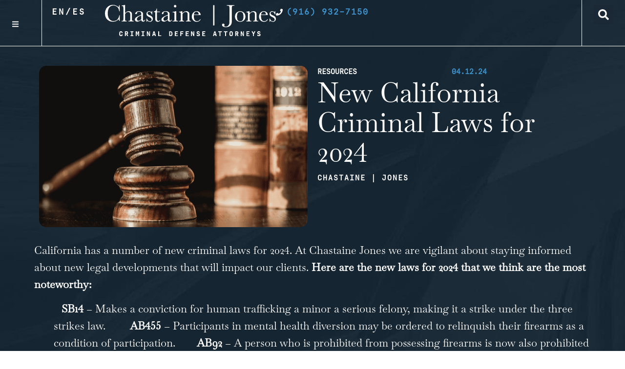

--- FILE ---
content_type: text/html; charset=UTF-8
request_url: https://chastainejones.com/blog/new-california-criminal-laws-for-2024/
body_size: 18912
content:
<!doctype html>
<html lang="en-US">
<head>
	<meta charset="UTF-8">
	<meta name="viewport" content="width=device-width, initial-scale=1">
	<link rel="profile" href="https://gmpg.org/xfn/11">
	<meta name='robots' content='index, follow, max-image-preview:large, max-snippet:-1, max-video-preview:-1' />
	<style>img:is([sizes="auto" i], [sizes^="auto," i]) { contain-intrinsic-size: 3000px 1500px }</style>
	
	<!-- This site is optimized with the Yoast SEO Premium plugin v26.2 (Yoast SEO v26.2) - https://yoast.com/wordpress/plugins/seo/ -->
	<title>New California Criminal Laws for 2024 - Chastaine | Jones</title>
	<link rel="canonical" href="https://chastainejones.com/blog/new-california-criminal-laws-for-2024/" />
	<meta property="og:locale" content="en_US" />
	<meta property="og:type" content="article" />
	<meta property="og:title" content="New California Criminal Laws for 2024" />
	<meta property="og:description" content="California has a number of new criminal laws for 2024. At Chastaine Jones we are vigilant about staying informed about new legal developments that will impact our clients." />
	<meta property="og:url" content="https://chastainejones.com/blog/new-california-criminal-laws-for-2024/" />
	<meta property="og:site_name" content="Chastaine | Jones" />
	<meta property="article:publisher" content="https://www.facebook.com/chastainejones/" />
	<meta property="article:published_time" content="2024-04-12T09:49:07+00:00" />
	<meta property="article:modified_time" content="2024-10-02T19:04:56+00:00" />
	<meta property="og:image" content="https://chastainejones.com/wp-content/uploads/2024/04/Criminal-Laws-for-2024.png" />
	<meta property="og:image:width" content="664" />
	<meta property="og:image:height" content="400" />
	<meta property="og:image:type" content="image/png" />
	<meta name="author" content="Chastaine | Jones" />
	<meta name="twitter:card" content="summary_large_image" />
	<meta name="twitter:label1" content="Written by" />
	<meta name="twitter:data1" content="Chastaine | Jones" />
	<meta name="twitter:label2" content="Est. reading time" />
	<meta name="twitter:data2" content="1 minute" />
	<script type="application/ld+json" class="yoast-schema-graph">{"@context":"https://schema.org","@graph":[{"@type":"Article","@id":"https://chastainejones.com/blog/new-california-criminal-laws-for-2024/#article","isPartOf":{"@id":"https://chastainejones.com/blog/new-california-criminal-laws-for-2024/"},"author":{"name":"Chastaine | Jones","@id":"https://chastainejones.com/#/schema/person/80f10922fa625c4990f5e32d9958091a"},"headline":"New California Criminal Laws for 2024","datePublished":"2024-04-12T09:49:07+00:00","dateModified":"2024-10-02T19:04:56+00:00","mainEntityOfPage":{"@id":"https://chastainejones.com/blog/new-california-criminal-laws-for-2024/"},"wordCount":242,"publisher":{"@id":"https://chastainejones.com/#organization"},"image":{"@id":"https://chastainejones.com/blog/new-california-criminal-laws-for-2024/#primaryimage"},"thumbnailUrl":"https://chastainejones.com/wp-content/uploads/2024/04/Criminal-Laws-for-2024.png","articleSection":["Resources"],"inLanguage":"en-US"},{"@type":"WebPage","@id":"https://chastainejones.com/blog/new-california-criminal-laws-for-2024/","url":"https://chastainejones.com/blog/new-california-criminal-laws-for-2024/","name":"New California Criminal Laws for 2024 - Chastaine | Jones","isPartOf":{"@id":"https://chastainejones.com/#website"},"primaryImageOfPage":{"@id":"https://chastainejones.com/blog/new-california-criminal-laws-for-2024/#primaryimage"},"image":{"@id":"https://chastainejones.com/blog/new-california-criminal-laws-for-2024/#primaryimage"},"thumbnailUrl":"https://chastainejones.com/wp-content/uploads/2024/04/Criminal-Laws-for-2024.png","datePublished":"2024-04-12T09:49:07+00:00","dateModified":"2024-10-02T19:04:56+00:00","breadcrumb":{"@id":"https://chastainejones.com/blog/new-california-criminal-laws-for-2024/#breadcrumb"},"inLanguage":"en-US","potentialAction":[{"@type":"ReadAction","target":["https://chastainejones.com/blog/new-california-criminal-laws-for-2024/"]}]},{"@type":"ImageObject","inLanguage":"en-US","@id":"https://chastainejones.com/blog/new-california-criminal-laws-for-2024/#primaryimage","url":"https://chastainejones.com/wp-content/uploads/2024/04/Criminal-Laws-for-2024.png","contentUrl":"https://chastainejones.com/wp-content/uploads/2024/04/Criminal-Laws-for-2024.png","width":664,"height":400,"caption":"Criminal Laws for 2024"},{"@type":"BreadcrumbList","@id":"https://chastainejones.com/blog/new-california-criminal-laws-for-2024/#breadcrumb","itemListElement":[{"@type":"ListItem","position":1,"name":"Home","item":"https://chastainejones.com/"},{"@type":"ListItem","position":2,"name":"Our Blog (Old)","item":"https://chastainejones.com/blog-old/"},{"@type":"ListItem","position":3,"name":"New California Criminal Laws for 2024"}]},{"@type":"WebSite","@id":"https://chastainejones.com/#website","url":"https://chastainejones.com/","name":"Chastaine Jones Criminal Defense Attorneys Greater Sacramento","description":"Greater Sacramento’s Premier Criminal Defense Attorneys","publisher":{"@id":"https://chastainejones.com/#organization"},"alternateName":"Chastaine | Jones","potentialAction":[{"@type":"SearchAction","target":{"@type":"EntryPoint","urlTemplate":"https://chastainejones.com/?s={search_term_string}"},"query-input":{"@type":"PropertyValueSpecification","valueRequired":true,"valueName":"search_term_string"}}],"inLanguage":"en-US"},{"@type":"Organization","@id":"https://chastainejones.com/#organization","name":"Chastaine | Jones","url":"https://chastainejones.com/","logo":{"@type":"ImageObject","inLanguage":"en-US","@id":"https://chastainejones.com/#/schema/logo/image/","url":"https://chastainejones.com/wp-content/uploads/2024/06/logo.png","contentUrl":"https://chastainejones.com/wp-content/uploads/2024/06/logo.png","width":350,"height":65,"caption":"Chastaine | Jones"},"image":{"@id":"https://chastainejones.com/#/schema/logo/image/"},"sameAs":["https://www.facebook.com/chastainejones/"]},{"@type":"Person","@id":"https://chastainejones.com/#/schema/person/80f10922fa625c4990f5e32d9958091a","name":"Chastaine | Jones","image":{"@type":"ImageObject","inLanguage":"en-US","@id":"https://chastainejones.com/#/schema/person/image/","url":"https://secure.gravatar.com/avatar/eeb58c433ccfaf1d7de31b37e33bce38e845f4c53c71cd8c854218ab0862561d?s=96&d=mm&r=g","contentUrl":"https://secure.gravatar.com/avatar/eeb58c433ccfaf1d7de31b37e33bce38e845f4c53c71cd8c854218ab0862561d?s=96&d=mm&r=g","caption":"Chastaine | Jones"},"url":"https://chastainejones.com/blog/author/iceman/"}]}</script>
	<!-- / Yoast SEO Premium plugin. -->


<link rel="alternate" type="application/rss+xml" title="Chastaine | Jones &raquo; Feed" href="https://chastainejones.com/feed/" />
<link rel="alternate" type="application/rss+xml" title="Chastaine | Jones &raquo; Comments Feed" href="https://chastainejones.com/comments/feed/" />
<link rel="alternate" type="application/rss+xml" title="Chastaine | Jones &raquo; New California Criminal Laws for 2024 Comments Feed" href="https://chastainejones.com/blog/new-california-criminal-laws-for-2024/feed/" />
<script>
window._wpemojiSettings = {"baseUrl":"https:\/\/s.w.org\/images\/core\/emoji\/16.0.1\/72x72\/","ext":".png","svgUrl":"https:\/\/s.w.org\/images\/core\/emoji\/16.0.1\/svg\/","svgExt":".svg","source":{"concatemoji":"https:\/\/chastainejones.com\/wp-includes\/js\/wp-emoji-release.min.js?ver=6.8.3"}};
/*! This file is auto-generated */
!function(s,n){var o,i,e;function c(e){try{var t={supportTests:e,timestamp:(new Date).valueOf()};sessionStorage.setItem(o,JSON.stringify(t))}catch(e){}}function p(e,t,n){e.clearRect(0,0,e.canvas.width,e.canvas.height),e.fillText(t,0,0);var t=new Uint32Array(e.getImageData(0,0,e.canvas.width,e.canvas.height).data),a=(e.clearRect(0,0,e.canvas.width,e.canvas.height),e.fillText(n,0,0),new Uint32Array(e.getImageData(0,0,e.canvas.width,e.canvas.height).data));return t.every(function(e,t){return e===a[t]})}function u(e,t){e.clearRect(0,0,e.canvas.width,e.canvas.height),e.fillText(t,0,0);for(var n=e.getImageData(16,16,1,1),a=0;a<n.data.length;a++)if(0!==n.data[a])return!1;return!0}function f(e,t,n,a){switch(t){case"flag":return n(e,"\ud83c\udff3\ufe0f\u200d\u26a7\ufe0f","\ud83c\udff3\ufe0f\u200b\u26a7\ufe0f")?!1:!n(e,"\ud83c\udde8\ud83c\uddf6","\ud83c\udde8\u200b\ud83c\uddf6")&&!n(e,"\ud83c\udff4\udb40\udc67\udb40\udc62\udb40\udc65\udb40\udc6e\udb40\udc67\udb40\udc7f","\ud83c\udff4\u200b\udb40\udc67\u200b\udb40\udc62\u200b\udb40\udc65\u200b\udb40\udc6e\u200b\udb40\udc67\u200b\udb40\udc7f");case"emoji":return!a(e,"\ud83e\udedf")}return!1}function g(e,t,n,a){var r="undefined"!=typeof WorkerGlobalScope&&self instanceof WorkerGlobalScope?new OffscreenCanvas(300,150):s.createElement("canvas"),o=r.getContext("2d",{willReadFrequently:!0}),i=(o.textBaseline="top",o.font="600 32px Arial",{});return e.forEach(function(e){i[e]=t(o,e,n,a)}),i}function t(e){var t=s.createElement("script");t.src=e,t.defer=!0,s.head.appendChild(t)}"undefined"!=typeof Promise&&(o="wpEmojiSettingsSupports",i=["flag","emoji"],n.supports={everything:!0,everythingExceptFlag:!0},e=new Promise(function(e){s.addEventListener("DOMContentLoaded",e,{once:!0})}),new Promise(function(t){var n=function(){try{var e=JSON.parse(sessionStorage.getItem(o));if("object"==typeof e&&"number"==typeof e.timestamp&&(new Date).valueOf()<e.timestamp+604800&&"object"==typeof e.supportTests)return e.supportTests}catch(e){}return null}();if(!n){if("undefined"!=typeof Worker&&"undefined"!=typeof OffscreenCanvas&&"undefined"!=typeof URL&&URL.createObjectURL&&"undefined"!=typeof Blob)try{var e="postMessage("+g.toString()+"("+[JSON.stringify(i),f.toString(),p.toString(),u.toString()].join(",")+"));",a=new Blob([e],{type:"text/javascript"}),r=new Worker(URL.createObjectURL(a),{name:"wpTestEmojiSupports"});return void(r.onmessage=function(e){c(n=e.data),r.terminate(),t(n)})}catch(e){}c(n=g(i,f,p,u))}t(n)}).then(function(e){for(var t in e)n.supports[t]=e[t],n.supports.everything=n.supports.everything&&n.supports[t],"flag"!==t&&(n.supports.everythingExceptFlag=n.supports.everythingExceptFlag&&n.supports[t]);n.supports.everythingExceptFlag=n.supports.everythingExceptFlag&&!n.supports.flag,n.DOMReady=!1,n.readyCallback=function(){n.DOMReady=!0}}).then(function(){return e}).then(function(){var e;n.supports.everything||(n.readyCallback(),(e=n.source||{}).concatemoji?t(e.concatemoji):e.wpemoji&&e.twemoji&&(t(e.twemoji),t(e.wpemoji)))}))}((window,document),window._wpemojiSettings);
</script>
<style id='wp-emoji-styles-inline-css'>

	img.wp-smiley, img.emoji {
		display: inline !important;
		border: none !important;
		box-shadow: none !important;
		height: 1em !important;
		width: 1em !important;
		margin: 0 0.07em !important;
		vertical-align: -0.1em !important;
		background: none !important;
		padding: 0 !important;
	}
</style>
<link rel='stylesheet' id='wp-block-library-css' href='https://chastainejones.com/wp-includes/css/dist/block-library/style.min.css?ver=6.8.3' media='all' />
<style id='global-styles-inline-css'>
:root{--wp--preset--aspect-ratio--square: 1;--wp--preset--aspect-ratio--4-3: 4/3;--wp--preset--aspect-ratio--3-4: 3/4;--wp--preset--aspect-ratio--3-2: 3/2;--wp--preset--aspect-ratio--2-3: 2/3;--wp--preset--aspect-ratio--16-9: 16/9;--wp--preset--aspect-ratio--9-16: 9/16;--wp--preset--color--black: #000000;--wp--preset--color--cyan-bluish-gray: #abb8c3;--wp--preset--color--white: #ffffff;--wp--preset--color--pale-pink: #f78da7;--wp--preset--color--vivid-red: #cf2e2e;--wp--preset--color--luminous-vivid-orange: #ff6900;--wp--preset--color--luminous-vivid-amber: #fcb900;--wp--preset--color--light-green-cyan: #7bdcb5;--wp--preset--color--vivid-green-cyan: #00d084;--wp--preset--color--pale-cyan-blue: #8ed1fc;--wp--preset--color--vivid-cyan-blue: #0693e3;--wp--preset--color--vivid-purple: #9b51e0;--wp--preset--gradient--vivid-cyan-blue-to-vivid-purple: linear-gradient(135deg,rgba(6,147,227,1) 0%,rgb(155,81,224) 100%);--wp--preset--gradient--light-green-cyan-to-vivid-green-cyan: linear-gradient(135deg,rgb(122,220,180) 0%,rgb(0,208,130) 100%);--wp--preset--gradient--luminous-vivid-amber-to-luminous-vivid-orange: linear-gradient(135deg,rgba(252,185,0,1) 0%,rgba(255,105,0,1) 100%);--wp--preset--gradient--luminous-vivid-orange-to-vivid-red: linear-gradient(135deg,rgba(255,105,0,1) 0%,rgb(207,46,46) 100%);--wp--preset--gradient--very-light-gray-to-cyan-bluish-gray: linear-gradient(135deg,rgb(238,238,238) 0%,rgb(169,184,195) 100%);--wp--preset--gradient--cool-to-warm-spectrum: linear-gradient(135deg,rgb(74,234,220) 0%,rgb(151,120,209) 20%,rgb(207,42,186) 40%,rgb(238,44,130) 60%,rgb(251,105,98) 80%,rgb(254,248,76) 100%);--wp--preset--gradient--blush-light-purple: linear-gradient(135deg,rgb(255,206,236) 0%,rgb(152,150,240) 100%);--wp--preset--gradient--blush-bordeaux: linear-gradient(135deg,rgb(254,205,165) 0%,rgb(254,45,45) 50%,rgb(107,0,62) 100%);--wp--preset--gradient--luminous-dusk: linear-gradient(135deg,rgb(255,203,112) 0%,rgb(199,81,192) 50%,rgb(65,88,208) 100%);--wp--preset--gradient--pale-ocean: linear-gradient(135deg,rgb(255,245,203) 0%,rgb(182,227,212) 50%,rgb(51,167,181) 100%);--wp--preset--gradient--electric-grass: linear-gradient(135deg,rgb(202,248,128) 0%,rgb(113,206,126) 100%);--wp--preset--gradient--midnight: linear-gradient(135deg,rgb(2,3,129) 0%,rgb(40,116,252) 100%);--wp--preset--font-size--small: 13px;--wp--preset--font-size--medium: 20px;--wp--preset--font-size--large: 36px;--wp--preset--font-size--x-large: 42px;--wp--preset--spacing--20: 0.44rem;--wp--preset--spacing--30: 0.67rem;--wp--preset--spacing--40: 1rem;--wp--preset--spacing--50: 1.5rem;--wp--preset--spacing--60: 2.25rem;--wp--preset--spacing--70: 3.38rem;--wp--preset--spacing--80: 5.06rem;--wp--preset--shadow--natural: 6px 6px 9px rgba(0, 0, 0, 0.2);--wp--preset--shadow--deep: 12px 12px 50px rgba(0, 0, 0, 0.4);--wp--preset--shadow--sharp: 6px 6px 0px rgba(0, 0, 0, 0.2);--wp--preset--shadow--outlined: 6px 6px 0px -3px rgba(255, 255, 255, 1), 6px 6px rgba(0, 0, 0, 1);--wp--preset--shadow--crisp: 6px 6px 0px rgba(0, 0, 0, 1);}:root { --wp--style--global--content-size: 800px;--wp--style--global--wide-size: 1200px; }:where(body) { margin: 0; }.wp-site-blocks > .alignleft { float: left; margin-right: 2em; }.wp-site-blocks > .alignright { float: right; margin-left: 2em; }.wp-site-blocks > .aligncenter { justify-content: center; margin-left: auto; margin-right: auto; }:where(.wp-site-blocks) > * { margin-block-start: 24px; margin-block-end: 0; }:where(.wp-site-blocks) > :first-child { margin-block-start: 0; }:where(.wp-site-blocks) > :last-child { margin-block-end: 0; }:root { --wp--style--block-gap: 24px; }:root :where(.is-layout-flow) > :first-child{margin-block-start: 0;}:root :where(.is-layout-flow) > :last-child{margin-block-end: 0;}:root :where(.is-layout-flow) > *{margin-block-start: 24px;margin-block-end: 0;}:root :where(.is-layout-constrained) > :first-child{margin-block-start: 0;}:root :where(.is-layout-constrained) > :last-child{margin-block-end: 0;}:root :where(.is-layout-constrained) > *{margin-block-start: 24px;margin-block-end: 0;}:root :where(.is-layout-flex){gap: 24px;}:root :where(.is-layout-grid){gap: 24px;}.is-layout-flow > .alignleft{float: left;margin-inline-start: 0;margin-inline-end: 2em;}.is-layout-flow > .alignright{float: right;margin-inline-start: 2em;margin-inline-end: 0;}.is-layout-flow > .aligncenter{margin-left: auto !important;margin-right: auto !important;}.is-layout-constrained > .alignleft{float: left;margin-inline-start: 0;margin-inline-end: 2em;}.is-layout-constrained > .alignright{float: right;margin-inline-start: 2em;margin-inline-end: 0;}.is-layout-constrained > .aligncenter{margin-left: auto !important;margin-right: auto !important;}.is-layout-constrained > :where(:not(.alignleft):not(.alignright):not(.alignfull)){max-width: var(--wp--style--global--content-size);margin-left: auto !important;margin-right: auto !important;}.is-layout-constrained > .alignwide{max-width: var(--wp--style--global--wide-size);}body .is-layout-flex{display: flex;}.is-layout-flex{flex-wrap: wrap;align-items: center;}.is-layout-flex > :is(*, div){margin: 0;}body .is-layout-grid{display: grid;}.is-layout-grid > :is(*, div){margin: 0;}body{padding-top: 0px;padding-right: 0px;padding-bottom: 0px;padding-left: 0px;}a:where(:not(.wp-element-button)){text-decoration: underline;}:root :where(.wp-element-button, .wp-block-button__link){background-color: #32373c;border-width: 0;color: #fff;font-family: inherit;font-size: inherit;line-height: inherit;padding: calc(0.667em + 2px) calc(1.333em + 2px);text-decoration: none;}.has-black-color{color: var(--wp--preset--color--black) !important;}.has-cyan-bluish-gray-color{color: var(--wp--preset--color--cyan-bluish-gray) !important;}.has-white-color{color: var(--wp--preset--color--white) !important;}.has-pale-pink-color{color: var(--wp--preset--color--pale-pink) !important;}.has-vivid-red-color{color: var(--wp--preset--color--vivid-red) !important;}.has-luminous-vivid-orange-color{color: var(--wp--preset--color--luminous-vivid-orange) !important;}.has-luminous-vivid-amber-color{color: var(--wp--preset--color--luminous-vivid-amber) !important;}.has-light-green-cyan-color{color: var(--wp--preset--color--light-green-cyan) !important;}.has-vivid-green-cyan-color{color: var(--wp--preset--color--vivid-green-cyan) !important;}.has-pale-cyan-blue-color{color: var(--wp--preset--color--pale-cyan-blue) !important;}.has-vivid-cyan-blue-color{color: var(--wp--preset--color--vivid-cyan-blue) !important;}.has-vivid-purple-color{color: var(--wp--preset--color--vivid-purple) !important;}.has-black-background-color{background-color: var(--wp--preset--color--black) !important;}.has-cyan-bluish-gray-background-color{background-color: var(--wp--preset--color--cyan-bluish-gray) !important;}.has-white-background-color{background-color: var(--wp--preset--color--white) !important;}.has-pale-pink-background-color{background-color: var(--wp--preset--color--pale-pink) !important;}.has-vivid-red-background-color{background-color: var(--wp--preset--color--vivid-red) !important;}.has-luminous-vivid-orange-background-color{background-color: var(--wp--preset--color--luminous-vivid-orange) !important;}.has-luminous-vivid-amber-background-color{background-color: var(--wp--preset--color--luminous-vivid-amber) !important;}.has-light-green-cyan-background-color{background-color: var(--wp--preset--color--light-green-cyan) !important;}.has-vivid-green-cyan-background-color{background-color: var(--wp--preset--color--vivid-green-cyan) !important;}.has-pale-cyan-blue-background-color{background-color: var(--wp--preset--color--pale-cyan-blue) !important;}.has-vivid-cyan-blue-background-color{background-color: var(--wp--preset--color--vivid-cyan-blue) !important;}.has-vivid-purple-background-color{background-color: var(--wp--preset--color--vivid-purple) !important;}.has-black-border-color{border-color: var(--wp--preset--color--black) !important;}.has-cyan-bluish-gray-border-color{border-color: var(--wp--preset--color--cyan-bluish-gray) !important;}.has-white-border-color{border-color: var(--wp--preset--color--white) !important;}.has-pale-pink-border-color{border-color: var(--wp--preset--color--pale-pink) !important;}.has-vivid-red-border-color{border-color: var(--wp--preset--color--vivid-red) !important;}.has-luminous-vivid-orange-border-color{border-color: var(--wp--preset--color--luminous-vivid-orange) !important;}.has-luminous-vivid-amber-border-color{border-color: var(--wp--preset--color--luminous-vivid-amber) !important;}.has-light-green-cyan-border-color{border-color: var(--wp--preset--color--light-green-cyan) !important;}.has-vivid-green-cyan-border-color{border-color: var(--wp--preset--color--vivid-green-cyan) !important;}.has-pale-cyan-blue-border-color{border-color: var(--wp--preset--color--pale-cyan-blue) !important;}.has-vivid-cyan-blue-border-color{border-color: var(--wp--preset--color--vivid-cyan-blue) !important;}.has-vivid-purple-border-color{border-color: var(--wp--preset--color--vivid-purple) !important;}.has-vivid-cyan-blue-to-vivid-purple-gradient-background{background: var(--wp--preset--gradient--vivid-cyan-blue-to-vivid-purple) !important;}.has-light-green-cyan-to-vivid-green-cyan-gradient-background{background: var(--wp--preset--gradient--light-green-cyan-to-vivid-green-cyan) !important;}.has-luminous-vivid-amber-to-luminous-vivid-orange-gradient-background{background: var(--wp--preset--gradient--luminous-vivid-amber-to-luminous-vivid-orange) !important;}.has-luminous-vivid-orange-to-vivid-red-gradient-background{background: var(--wp--preset--gradient--luminous-vivid-orange-to-vivid-red) !important;}.has-very-light-gray-to-cyan-bluish-gray-gradient-background{background: var(--wp--preset--gradient--very-light-gray-to-cyan-bluish-gray) !important;}.has-cool-to-warm-spectrum-gradient-background{background: var(--wp--preset--gradient--cool-to-warm-spectrum) !important;}.has-blush-light-purple-gradient-background{background: var(--wp--preset--gradient--blush-light-purple) !important;}.has-blush-bordeaux-gradient-background{background: var(--wp--preset--gradient--blush-bordeaux) !important;}.has-luminous-dusk-gradient-background{background: var(--wp--preset--gradient--luminous-dusk) !important;}.has-pale-ocean-gradient-background{background: var(--wp--preset--gradient--pale-ocean) !important;}.has-electric-grass-gradient-background{background: var(--wp--preset--gradient--electric-grass) !important;}.has-midnight-gradient-background{background: var(--wp--preset--gradient--midnight) !important;}.has-small-font-size{font-size: var(--wp--preset--font-size--small) !important;}.has-medium-font-size{font-size: var(--wp--preset--font-size--medium) !important;}.has-large-font-size{font-size: var(--wp--preset--font-size--large) !important;}.has-x-large-font-size{font-size: var(--wp--preset--font-size--x-large) !important;}
:root :where(.wp-block-pullquote){font-size: 1.5em;line-height: 1.6;}
</style>
<link rel='stylesheet' id='hello-elementor-css' href='https://chastainejones.com/wp-content/themes/hello-elementor/assets/css/reset.css?ver=3.4.4' media='all' />
<link rel='stylesheet' id='hello-elementor-theme-style-css' href='https://chastainejones.com/wp-content/themes/hello-elementor/assets/css/theme.css?ver=3.4.4' media='all' />
<link rel='stylesheet' id='hello-elementor-header-footer-css' href='https://chastainejones.com/wp-content/themes/hello-elementor/assets/css/header-footer.css?ver=3.4.4' media='all' />
<link rel='stylesheet' id='elementor-frontend-css' href='https://chastainejones.com/wp-content/plugins/elementor/assets/css/frontend.min.css?ver=3.32.5' media='all' />
<link rel='stylesheet' id='elementor-post-2404-css' href='https://chastainejones.com/wp-content/uploads/elementor/css/post-2404.css?ver=1768336025' media='all' />
<link rel='stylesheet' id='widget-heading-css' href='https://chastainejones.com/wp-content/plugins/elementor/assets/css/widget-heading.min.css?ver=3.32.5' media='all' />
<link rel='stylesheet' id='widget-image-css' href='https://chastainejones.com/wp-content/plugins/elementor/assets/css/widget-image.min.css?ver=3.32.5' media='all' />
<link rel='stylesheet' id='widget-icon-list-css' href='https://chastainejones.com/wp-content/plugins/elementor/assets/css/widget-icon-list.min.css?ver=3.32.5' media='all' />
<link rel='stylesheet' id='widget-search-form-css' href='https://chastainejones.com/wp-content/plugins/elementor-pro/assets/css/widget-search-form.min.css?ver=3.32.3' media='all' />
<link rel='stylesheet' id='widget-spacer-css' href='https://chastainejones.com/wp-content/plugins/elementor/assets/css/widget-spacer.min.css?ver=3.32.5' media='all' />
<link rel='stylesheet' id='widget-social-icons-css' href='https://chastainejones.com/wp-content/plugins/elementor/assets/css/widget-social-icons.min.css?ver=3.32.5' media='all' />
<link rel='stylesheet' id='e-apple-webkit-css' href='https://chastainejones.com/wp-content/plugins/elementor/assets/css/conditionals/apple-webkit.min.css?ver=3.32.5' media='all' />
<link rel='stylesheet' id='widget-author-box-css' href='https://chastainejones.com/wp-content/plugins/elementor-pro/assets/css/widget-author-box.min.css?ver=3.32.3' media='all' />
<link rel='stylesheet' id='widget-share-buttons-css' href='https://chastainejones.com/wp-content/plugins/elementor-pro/assets/css/widget-share-buttons.min.css?ver=3.32.3' media='all' />
<link rel='stylesheet' id='widget-nav-menu-css' href='https://chastainejones.com/wp-content/plugins/elementor-pro/assets/css/widget-nav-menu.min.css?ver=3.32.3' media='all' />
<link rel='stylesheet' id='e-animation-slideInLeft-css' href='https://chastainejones.com/wp-content/plugins/elementor/assets/lib/animations/styles/slideInLeft.min.css?ver=3.32.5' media='all' />
<link rel='stylesheet' id='e-popup-css' href='https://chastainejones.com/wp-content/plugins/elementor-pro/assets/css/conditionals/popup.min.css?ver=3.32.3' media='all' />
<link rel='stylesheet' id='elementor-post-3493-css' href='https://chastainejones.com/wp-content/uploads/elementor/css/post-3493.css?ver=1768336026' media='all' />
<link rel='stylesheet' id='elementor-post-2897-css' href='https://chastainejones.com/wp-content/uploads/elementor/css/post-2897.css?ver=1768336026' media='all' />
<link rel='stylesheet' id='elementor-post-3611-css' href='https://chastainejones.com/wp-content/uploads/elementor/css/post-3611.css?ver=1768336196' media='all' />
<link rel='stylesheet' id='elementor-post-3483-css' href='https://chastainejones.com/wp-content/uploads/elementor/css/post-3483.css?ver=1768336026' media='all' />
<link rel='stylesheet' id='hello-elementor-child-style-css' href='https://chastainejones.com/wp-content/themes/hello-theme-child-master/style.css?ver=2.0.0' media='all' />
<link rel='stylesheet' id='sib-front-css-css' href='https://chastainejones.com/wp-content/plugins/mailin/css/mailin-front.css?ver=6.8.3' media='all' />
<link rel='stylesheet' id='elementor-gf-local-baskervville-css' href='//chastainejones.com/wp-content/uploads/omgf/elementor-gf-local-baskervville/elementor-gf-local-baskervville.css?ver=1755475239' media='all' />
<script src="https://chastainejones.com/wp-includes/js/jquery/jquery.min.js?ver=3.7.1" id="jquery-core-js"></script>
<script src="https://chastainejones.com/wp-includes/js/jquery/jquery-migrate.min.js?ver=3.4.1" id="jquery-migrate-js"></script>
<script id="sib-front-js-js-extra">
var sibErrMsg = {"invalidMail":"Please fill out valid email address","requiredField":"Please fill out required fields","invalidDateFormat":"Please fill out valid date format","invalidSMSFormat":"Please fill out valid phone number"};
var ajax_sib_front_object = {"ajax_url":"https:\/\/chastainejones.com\/wp-admin\/admin-ajax.php","ajax_nonce":"01bcc3422c","flag_url":"https:\/\/chastainejones.com\/wp-content\/plugins\/mailin\/img\/flags\/"};
</script>
<script src="https://chastainejones.com/wp-content/plugins/mailin/js/mailin-front.js?ver=1755475229" id="sib-front-js-js"></script>
<link rel="https://api.w.org/" href="https://chastainejones.com/wp-json/" /><link rel="alternate" title="JSON" type="application/json" href="https://chastainejones.com/wp-json/wp/v2/posts/2392" /><link rel="EditURI" type="application/rsd+xml" title="RSD" href="https://chastainejones.com/xmlrpc.php?rsd" />
<meta name="generator" content="WordPress 6.8.3" />
<link rel='shortlink' href='https://chastainejones.com/?p=2392' />
<link rel="alternate" title="oEmbed (JSON)" type="application/json+oembed" href="https://chastainejones.com/wp-json/oembed/1.0/embed?url=https%3A%2F%2Fchastainejones.com%2Fblog%2Fnew-california-criminal-laws-for-2024%2F" />
<link rel="alternate" title="oEmbed (XML)" type="text/xml+oembed" href="https://chastainejones.com/wp-json/oembed/1.0/embed?url=https%3A%2F%2Fchastainejones.com%2Fblog%2Fnew-california-criminal-laws-for-2024%2F&#038;format=xml" />
<meta name="description" content="California has a number of new criminal laws for 2024. At Chastaine Jones we are vigilant about staying informed about new legal developments that will impact our clients.">
<meta name="generator" content="Elementor 3.32.5; features: e_font_icon_svg, additional_custom_breakpoints; settings: css_print_method-external, google_font-enabled, font_display-swap">
<!-- Google tag (gtag.js) -->
<script async src="https://www.googletagmanager.com/gtag/js?id=G-2HWPSS3WLT"></script>
<script>
  window.dataLayer = window.dataLayer || [];
  function gtag(){dataLayer.push(arguments);}
  gtag('js', new Date());

  gtag('config', 'G-2HWPSS3WLT');
</script>
			<style>
				.e-con.e-parent:nth-of-type(n+4):not(.e-lazyloaded):not(.e-no-lazyload),
				.e-con.e-parent:nth-of-type(n+4):not(.e-lazyloaded):not(.e-no-lazyload) * {
					background-image: none !important;
				}
				@media screen and (max-height: 1024px) {
					.e-con.e-parent:nth-of-type(n+3):not(.e-lazyloaded):not(.e-no-lazyload),
					.e-con.e-parent:nth-of-type(n+3):not(.e-lazyloaded):not(.e-no-lazyload) * {
						background-image: none !important;
					}
				}
				@media screen and (max-height: 640px) {
					.e-con.e-parent:nth-of-type(n+2):not(.e-lazyloaded):not(.e-no-lazyload),
					.e-con.e-parent:nth-of-type(n+2):not(.e-lazyloaded):not(.e-no-lazyload) * {
						background-image: none !important;
					}
				}
			</style>
			<link rel="icon" href="https://chastainejones.com/wp-content/uploads/2024/06/cropped-cj-icon-32x32.png" sizes="32x32" />
<link rel="icon" href="https://chastainejones.com/wp-content/uploads/2024/06/cropped-cj-icon-192x192.png" sizes="192x192" />
<link rel="apple-touch-icon" href="https://chastainejones.com/wp-content/uploads/2024/06/cropped-cj-icon-180x180.png" />
<meta name="msapplication-TileImage" content="https://chastainejones.com/wp-content/uploads/2024/06/cropped-cj-icon-270x270.png" />
		<style id="wp-custom-css">
			.footer_links a {
    color: #ffffff;
}
.footer_links a:hover {
    color: #3e92cc;
}
.footer_links li {
    list-style-type: none;
    display: inline;
    padding: 24px;
}


.plus-accordion-header {
	display: none !important;
}


.secondary_for_accordion {
  margin-block-start: .5rem;
  margin-block-end: 1rem;
  box-sizing: border-box;
  padding: 0;
  margin: 0;
  color: var( --e-global-color-secondary );
  font-family: "Calling Code";
  font-size: 18px;
  font-weight: 700;
  text-transform: uppercase;
  line-height: 20px;
	margin-top: 20px;
	margin-bottom: 20px;
}

.subhead_for_accordion {
	margin-block-start: .5rem;
	margin-block-end: 1rem;
	box-sizing: border-box;
	padding: 0;
	margin: 0;
	color: var( --e-global-color-primary );
	font-family: "Baskervville", baskerville;
	font-size: 32px;
	font-weight: 100;
	line-height: 36px;
	margin-top: 20px;
	margin-bottom: 20px;
}

.list_for_accordion {
	margin-bottom: 20px;
	display: grid;
}

.list_item_for_accordion {
	display: list-item !important;
	list-style-position: outside;
	list-style-type: square;
}

.list_item_for_accordion::marker {
	color: #3E92CC;
}

.numbered_list_item {
	display: list-item !important;
	list-style-position: outside;
	list-style-type: decimal;
}

.elementor-nav-menu--dropdown a {
    padding-top: 5px !important;
    padding-bottom: 5px !important;
}

.elementor-widget-nav-menu .elementor-nav-menu .elementor-item {
    line-height: 40px;
}		</style>
		</head>
<body class="wp-singular post-template-default single single-post postid-2392 single-format-standard wp-custom-logo wp-embed-responsive wp-theme-hello-elementor wp-child-theme-hello-theme-child-master hello-elementor-default elementor-default elementor-kit-2404 elementor-page-3611">


<a class="skip-link screen-reader-text" href="#content">Skip to content</a>

		<header data-elementor-type="header" data-elementor-id="3493" class="elementor elementor-3493 elementor-location-header" data-elementor-post-type="elementor_library">
			<div class="elementor-element elementor-element-39b7d04f e-con-full elementor-hidden-mobile e-flex e-con e-parent" data-id="39b7d04f" data-element_type="container">
		<div class="elementor-element elementor-element-242b85d2 e-con-full e-flex e-con e-child" data-id="242b85d2" data-element_type="container">
				<div class="elementor-element elementor-element-ae6d627 elementor-widget elementor-widget-button" data-id="ae6d627" data-element_type="widget" data-widget_type="button.default">
										<a class="elementor-button elementor-button-link elementor-size-sm" href="#elementor-action%3Aaction%3Dpopup%3Aopen%26settings%3DeyJpZCI6IjM0ODMiLCJ0b2dnbGUiOnRydWV9">
						<span class="elementor-button-content-wrapper">
						<span class="elementor-button-icon">
				<svg aria-hidden="true" class="e-font-icon-svg e-fas-bars" viewBox="0 0 448 512" xmlns="http://www.w3.org/2000/svg"><path d="M16 132h416c8.837 0 16-7.163 16-16V76c0-8.837-7.163-16-16-16H16C7.163 60 0 67.163 0 76v40c0 8.837 7.163 16 16 16zm0 160h416c8.837 0 16-7.163 16-16v-40c0-8.837-7.163-16-16-16H16c-8.837 0-16 7.163-16 16v40c0 8.837 7.163 16 16 16zm0 160h416c8.837 0 16-7.163 16-16v-40c0-8.837-7.163-16-16-16H16c-8.837 0-16 7.163-16 16v40c0 8.837 7.163 16 16 16z"></path></svg>			</span>
								</span>
					</a>
								</div>
				</div>
		<div class="elementor-element elementor-element-25cc460e e-con-full e-flex e-con e-child" data-id="25cc460e" data-element_type="container">
		<div class="elementor-element elementor-element-0573498 e-con-full e-flex e-con e-child" data-id="0573498" data-element_type="container">
				<div class="elementor-element elementor-element-3cece5d elementor-widget elementor-widget-heading" data-id="3cece5d" data-element_type="widget" data-widget_type="heading.default">
					<h2 class="elementor-heading-title elementor-size-default"><a href="https://chastainejones.com/blog/new-california-criminal-laws-for-2024/">En</a></h2>				</div>
				<div class="elementor-element elementor-element-4034284 elementor-widget elementor-widget-heading" data-id="4034284" data-element_type="widget" data-widget_type="heading.default">
					<h2 class="elementor-heading-title elementor-size-default">/</h2>				</div>
				<div class="elementor-element elementor-element-a4ff836 elementor-widget elementor-widget-heading" data-id="a4ff836" data-element_type="widget" data-widget_type="heading.default">
					<h2 class="elementor-heading-title elementor-size-default"><a href="https://chastainejones.com/blog/nuevas-leyes-penales-en-california-para-2024/">Es</a></h2>				</div>
				</div>
				<div class="elementor-element elementor-element-70eef925 elementor-widget elementor-widget-image" data-id="70eef925" data-element_type="widget" data-widget_type="image.default">
																<a href="/">
							<img width="350" height="65" src="https://chastainejones.com/wp-content/uploads/2024/06/logo.png" class="attachment-full size-full wp-image-2905" alt="Chastaine Jones Sacramento Criminal Defense Attorney logo" srcset="https://chastainejones.com/wp-content/uploads/2024/06/logo.png 350w, https://chastainejones.com/wp-content/uploads/2024/06/logo-300x56.png 300w" sizes="(max-width: 350px) 100vw, 350px" />								</a>
															</div>
				<div class="elementor-element elementor-element-9c22bdb elementor-icon-list--layout-traditional elementor-list-item-link-full_width elementor-widget elementor-widget-icon-list" data-id="9c22bdb" data-element_type="widget" data-widget_type="icon-list.default">
							<ul class="elementor-icon-list-items">
							<li class="elementor-icon-list-item">
											<a href="tel:+19169327150">

												<span class="elementor-icon-list-icon">
							<svg aria-hidden="true" class="e-font-icon-svg e-fas-phone" viewBox="0 0 512 512" xmlns="http://www.w3.org/2000/svg"><path d="M493.4 24.6l-104-24c-11.3-2.6-22.9 3.3-27.5 13.9l-48 112c-4.2 9.8-1.4 21.3 6.9 28l60.6 49.6c-36 76.7-98.9 140.5-177.2 177.2l-49.6-60.6c-6.8-8.3-18.2-11.1-28-6.9l-112 48C3.9 366.5-2 378.1.6 389.4l24 104C27.1 504.2 36.7 512 48 512c256.1 0 464-207.5 464-464 0-11.2-7.7-20.9-18.6-23.4z"></path></svg>						</span>
										<span class="elementor-icon-list-text">(916) 932-7150</span>
											</a>
									</li>
						</ul>
						</div>
				</div>
		<div class="elementor-element elementor-element-6225cd30 e-con-full e-flex e-con e-child" data-id="6225cd30" data-element_type="container">
				<div class="elementor-element elementor-element-7e2a14b elementor-search-form--skin-full_screen elementor-widget elementor-widget-search-form" data-id="7e2a14b" data-element_type="widget" data-settings="{&quot;skin&quot;:&quot;full_screen&quot;}" data-widget_type="search-form.default">
							<search role="search">
			<form class="elementor-search-form" action="https://chastainejones.com" method="get">
												<div class="elementor-search-form__toggle" role="button" tabindex="0" aria-label="Search">
					<div class="e-font-icon-svg-container"><svg aria-hidden="true" class="e-font-icon-svg e-fas-search" viewBox="0 0 512 512" xmlns="http://www.w3.org/2000/svg"><path d="M505 442.7L405.3 343c-4.5-4.5-10.6-7-17-7H372c27.6-35.3 44-79.7 44-128C416 93.1 322.9 0 208 0S0 93.1 0 208s93.1 208 208 208c48.3 0 92.7-16.4 128-44v16.3c0 6.4 2.5 12.5 7 17l99.7 99.7c9.4 9.4 24.6 9.4 33.9 0l28.3-28.3c9.4-9.4 9.4-24.6.1-34zM208 336c-70.7 0-128-57.2-128-128 0-70.7 57.2-128 128-128 70.7 0 128 57.2 128 128 0 70.7-57.2 128-128 128z"></path></svg></div>				</div>
								<div class="elementor-search-form__container">
					<label class="elementor-screen-only" for="elementor-search-form-7e2a14b">Search</label>

					
					<input id="elementor-search-form-7e2a14b" placeholder="Search..." class="elementor-search-form__input" type="search" name="s" value="">
					
					
										<div class="dialog-lightbox-close-button dialog-close-button" role="button" tabindex="0" aria-label="Close this search box.">
						<svg aria-hidden="true" class="e-font-icon-svg e-eicon-close" viewBox="0 0 1000 1000" xmlns="http://www.w3.org/2000/svg"><path d="M742 167L500 408 258 167C246 154 233 150 217 150 196 150 179 158 167 167 154 179 150 196 150 212 150 229 154 242 171 254L408 500 167 742C138 771 138 800 167 829 196 858 225 858 254 829L496 587 738 829C750 842 767 846 783 846 800 846 817 842 829 829 842 817 846 804 846 783 846 767 842 750 829 737L588 500 833 258C863 229 863 200 833 171 804 137 775 137 742 167Z"></path></svg>					</div>
									</div>
			</form>
		</search>
						</div>
				</div>
				</div>
		<div class="elementor-element elementor-element-9032732 e-con-full elementor-hidden-desktop elementor-hidden-tablet e-flex e-con e-parent" data-id="9032732" data-element_type="container">
		<div class="elementor-element elementor-element-34ba78a e-con-full e-flex e-con e-child" data-id="34ba78a" data-element_type="container">
				<div class="elementor-element elementor-element-6ae4b4a elementor-widget elementor-widget-image" data-id="6ae4b4a" data-element_type="widget" data-widget_type="image.default">
																<a href="/">
							<img width="350" height="65" src="https://chastainejones.com/wp-content/uploads/2024/06/logo.png" class="attachment-full size-full wp-image-2905" alt="Chastaine Jones Sacramento Criminal Defense Attorney logo" srcset="https://chastainejones.com/wp-content/uploads/2024/06/logo.png 350w, https://chastainejones.com/wp-content/uploads/2024/06/logo-300x56.png 300w" sizes="(max-width: 350px) 100vw, 350px" />								</a>
															</div>
				</div>
		<div class="elementor-element elementor-element-43a1fec e-con-full e-flex e-con e-child" data-id="43a1fec" data-element_type="container">
				<div class="elementor-element elementor-element-212f91e elementor-widget elementor-widget-button" data-id="212f91e" data-element_type="widget" data-widget_type="button.default">
										<a class="elementor-button elementor-button-link elementor-size-sm" href="#elementor-action%3Aaction%3Dpopup%3Aopen%26settings%3DeyJpZCI6IjM0ODMiLCJ0b2dnbGUiOnRydWV9">
						<span class="elementor-button-content-wrapper">
						<span class="elementor-button-icon">
				<svg aria-hidden="true" class="e-font-icon-svg e-fas-bars" viewBox="0 0 448 512" xmlns="http://www.w3.org/2000/svg"><path d="M16 132h416c8.837 0 16-7.163 16-16V76c0-8.837-7.163-16-16-16H16C7.163 60 0 67.163 0 76v40c0 8.837 7.163 16 16 16zm0 160h416c8.837 0 16-7.163 16-16v-40c0-8.837-7.163-16-16-16H16c-8.837 0-16 7.163-16 16v40c0 8.837 7.163 16 16 16zm0 160h416c8.837 0 16-7.163 16-16v-40c0-8.837-7.163-16-16-16H16c-8.837 0-16 7.163-16 16v40c0 8.837 7.163 16 16 16z"></path></svg>			</span>
								</span>
					</a>
								</div>
		<div class="elementor-element elementor-element-3e44eb3 e-con-full e-flex e-con e-child" data-id="3e44eb3" data-element_type="container">
				<div class="elementor-element elementor-element-758e130 elementor-widget elementor-widget-heading" data-id="758e130" data-element_type="widget" data-widget_type="heading.default">
					<h2 class="elementor-heading-title elementor-size-default"><a href="https://chastainejones.com/blog/new-california-criminal-laws-for-2024/">En</a></h2>				</div>
				<div class="elementor-element elementor-element-8ff6894 elementor-widget elementor-widget-heading" data-id="8ff6894" data-element_type="widget" data-widget_type="heading.default">
					<h2 class="elementor-heading-title elementor-size-default">/</h2>				</div>
				<div class="elementor-element elementor-element-5b62474 elementor-widget elementor-widget-heading" data-id="5b62474" data-element_type="widget" data-widget_type="heading.default">
					<h2 class="elementor-heading-title elementor-size-default"><a href="https://chastainejones.com/blog/nuevas-leyes-penales-en-california-para-2024/">Es</a></h2>				</div>
				</div>
				<div class="elementor-element elementor-element-1417d33 elementor-icon-list--layout-traditional elementor-list-item-link-full_width elementor-widget elementor-widget-icon-list" data-id="1417d33" data-element_type="widget" data-widget_type="icon-list.default">
							<ul class="elementor-icon-list-items">
							<li class="elementor-icon-list-item">
											<a href="tel:+19169327150">

												<span class="elementor-icon-list-icon">
							<svg aria-hidden="true" class="e-font-icon-svg e-fas-phone" viewBox="0 0 512 512" xmlns="http://www.w3.org/2000/svg"><path d="M493.4 24.6l-104-24c-11.3-2.6-22.9 3.3-27.5 13.9l-48 112c-4.2 9.8-1.4 21.3 6.9 28l60.6 49.6c-36 76.7-98.9 140.5-177.2 177.2l-49.6-60.6c-6.8-8.3-18.2-11.1-28-6.9l-112 48C3.9 366.5-2 378.1.6 389.4l24 104C27.1 504.2 36.7 512 48 512c256.1 0 464-207.5 464-464 0-11.2-7.7-20.9-18.6-23.4z"></path></svg>						</span>
										<span class="elementor-icon-list-text">(916) 932-7150</span>
											</a>
									</li>
						</ul>
						</div>
				<div class="elementor-element elementor-element-8319bcf elementor-search-form--skin-full_screen elementor-widget elementor-widget-search-form" data-id="8319bcf" data-element_type="widget" data-settings="{&quot;skin&quot;:&quot;full_screen&quot;}" data-widget_type="search-form.default">
							<search role="search">
			<form class="elementor-search-form" action="https://chastainejones.com" method="get">
												<div class="elementor-search-form__toggle" role="button" tabindex="0" aria-label="Search">
					<div class="e-font-icon-svg-container"><svg aria-hidden="true" class="e-font-icon-svg e-fas-search" viewBox="0 0 512 512" xmlns="http://www.w3.org/2000/svg"><path d="M505 442.7L405.3 343c-4.5-4.5-10.6-7-17-7H372c27.6-35.3 44-79.7 44-128C416 93.1 322.9 0 208 0S0 93.1 0 208s93.1 208 208 208c48.3 0 92.7-16.4 128-44v16.3c0 6.4 2.5 12.5 7 17l99.7 99.7c9.4 9.4 24.6 9.4 33.9 0l28.3-28.3c9.4-9.4 9.4-24.6.1-34zM208 336c-70.7 0-128-57.2-128-128 0-70.7 57.2-128 128-128 70.7 0 128 57.2 128 128 0 70.7-57.2 128-128 128z"></path></svg></div>				</div>
								<div class="elementor-search-form__container">
					<label class="elementor-screen-only" for="elementor-search-form-8319bcf">Search</label>

					
					<input id="elementor-search-form-8319bcf" placeholder="Search..." class="elementor-search-form__input" type="search" name="s" value="">
					
					
										<div class="dialog-lightbox-close-button dialog-close-button" role="button" tabindex="0" aria-label="Close this search box.">
						<svg aria-hidden="true" class="e-font-icon-svg e-eicon-close" viewBox="0 0 1000 1000" xmlns="http://www.w3.org/2000/svg"><path d="M742 167L500 408 258 167C246 154 233 150 217 150 196 150 179 158 167 167 154 179 150 196 150 212 150 229 154 242 171 254L408 500 167 742C138 771 138 800 167 829 196 858 225 858 254 829L496 587 738 829C750 842 767 846 783 846 800 846 817 842 829 829 842 817 846 804 846 783 846 767 842 750 829 737L588 500 833 258C863 229 863 200 833 171 804 137 775 137 742 167Z"></path></svg>					</div>
									</div>
			</form>
		</search>
						</div>
				</div>
				</div>
				</header>
				<div data-elementor-type="single-post" data-elementor-id="3611" class="elementor elementor-3611 elementor-location-single post-2392 post type-post status-publish format-standard has-post-thumbnail hentry category-resources" data-elementor-post-type="elementor_library">
			<div class="elementor-element elementor-element-168f543f e-flex e-con-boxed e-con e-parent" data-id="168f543f" data-element_type="container">
					<div class="e-con-inner">
				<div class="elementor-element elementor-element-173419a7 elementor-widget elementor-widget-spacer" data-id="173419a7" data-element_type="widget" data-widget_type="spacer.default">
							<div class="elementor-spacer">
			<div class="elementor-spacer-inner"></div>
		</div>
						</div>
					</div>
				</div>
		<div class="elementor-element elementor-element-6a15f28 e-flex e-con-boxed e-con e-parent" data-id="6a15f28" data-element_type="container">
					<div class="e-con-inner">
		<div class="elementor-element elementor-element-f415f66 e-con-full e-flex e-con e-child" data-id="f415f66" data-element_type="container">
				<div class="elementor-element elementor-element-0ab3f0d elementor-widget elementor-widget-image" data-id="0ab3f0d" data-element_type="widget" data-widget_type="image.default">
															<img fetchpriority="high" width="664" height="400" src="https://chastainejones.com/wp-content/uploads/2024/04/Criminal-Laws-for-2024.png" class="attachment-large size-large wp-image-2393" alt="Criminal Laws for 2024" srcset="https://chastainejones.com/wp-content/uploads/2024/04/Criminal-Laws-for-2024.png 664w, https://chastainejones.com/wp-content/uploads/2024/04/Criminal-Laws-for-2024-300x181.png 300w" sizes="(max-width: 664px) 100vw, 664px" />															</div>
				</div>
		<div class="elementor-element elementor-element-b788ae5 e-con-full e-flex e-con e-child" data-id="b788ae5" data-element_type="container">
		<div class="elementor-element elementor-element-804ee4d e-con-full e-flex e-con e-child" data-id="804ee4d" data-element_type="container">
		<div class="elementor-element elementor-element-d5ebfc0 e-con-full e-flex e-con e-child" data-id="d5ebfc0" data-element_type="container">
				<div class="elementor-element elementor-element-debc285 elementor-widget elementor-widget-heading" data-id="debc285" data-element_type="widget" data-widget_type="heading.default">
					<h2 class="elementor-heading-title elementor-size-default"><a href="https://chastainejones.com/blog/category/resources/" rel="tag">Resources</a></h2>				</div>
				</div>
		<div class="elementor-element elementor-element-b4a240d e-con-full e-flex e-con e-child" data-id="b4a240d" data-element_type="container">
				<div class="elementor-element elementor-element-a81cb1a elementor-widget elementor-widget-heading" data-id="a81cb1a" data-element_type="widget" data-widget_type="heading.default">
					<h2 class="elementor-heading-title elementor-size-default">04.12.24</h2>				</div>
				</div>
				</div>
		<div class="elementor-element elementor-element-74a3d9d e-con-full e-flex e-con e-child" data-id="74a3d9d" data-element_type="container">
				<div class="elementor-element elementor-element-43b005f elementor-widget elementor-widget-theme-post-title elementor-page-title elementor-widget-heading" data-id="43b005f" data-element_type="widget" data-widget_type="theme-post-title.default">
					<h1 class="elementor-heading-title elementor-size-default">New California Criminal Laws for 2024</h1>				</div>
				<div class="elementor-element elementor-element-9a4a0b8 elementor-author-box--name-yes elementor-author-box--link-no elementor-widget elementor-widget-author-box" data-id="9a4a0b8" data-element_type="widget" data-widget_type="author-box.default">
							<div class="elementor-author-box">
			
			<div class="elementor-author-box__text">
									<div >
						<h4 class="elementor-author-box__name">
							Chastaine | Jones						</h4>
					</div>
				
				
							</div>
		</div>
						</div>
				</div>
				</div>
					</div>
				</div>
		<div class="elementor-element elementor-element-ae031ae e-flex e-con-boxed e-con e-parent" data-id="ae031ae" data-element_type="container">
					<div class="e-con-inner">
				<div class="elementor-element elementor-element-6b2eb063 elementor-widget elementor-widget-theme-post-content" data-id="6b2eb063" data-element_type="widget" data-widget_type="theme-post-content.default">
					
<p>California has a number of new criminal laws for 2024. At Chastaine Jones we are vigilant about staying informed about new legal developments that will impact our clients. <strong>Here are the new laws for 2024 that we think are the most noteworthy:</strong></p>



<ul class="wp-block-list">
<li><strong>SB14</strong> – Makes a conviction for human trafficking a minor a serious felony, making it a strike under the three strikes law.&nbsp;&nbsp;</li>



<li><strong>AB455</strong> – Participants in mental health diversion may be ordered to relinquish their firearms as a condition of participation.&nbsp;</li>



<li><strong>AB92</strong> – A person who is prohibited from possessing firearms is now also prohibited from possessing body armor.&nbsp;</li>



<li><strong>AB732</strong> – Upon conviction for a qualifying offense, firearms must now be relinquished within 48 hours.&nbsp;</li>



<li><strong>AB1125</strong> – Failure to pay fines is no longer grounds for suspension of a driver&#8217;s license.&nbsp;</li>



<li><strong>AB466</strong> &#8211; Failure to attend traffic school is not a new offense.&nbsp;</li>



<li><strong>AB56</strong> – Increases the ability for a victim to seek restitution for emotional injuries.&nbsp;</li>



<li><strong>SB452</strong> – Requires microstamping of semi-automatic pistols for sale by July 1, 2028.&nbsp;&nbsp;&nbsp;</li>
</ul>



<p>The attorneys at Chastaine Jones are particularly interested in those laws that impact on our clients right to bear arms, as well as those laws that are related to sex offenses.&nbsp;&nbsp;&nbsp;</p>



<p>If you have been accused of a crime, contact our office to schedule a confidential, no-obligation consultation. Our lawyers will guide you through the process, helping you to understand your rights.</p>
				</div>
					</div>
				</div>
		<div class="elementor-element elementor-element-176a00e e-flex e-con-boxed e-con e-parent" data-id="176a00e" data-element_type="container">
					<div class="e-con-inner">
		<div class="elementor-element elementor-element-419d6c5 e-con-full e-flex e-con e-child" data-id="419d6c5" data-element_type="container">
				</div>
		<div class="elementor-element elementor-element-4410462 e-con-full e-flex e-con e-child" data-id="4410462" data-element_type="container">
				<div class="elementor-element elementor-element-fb39c80 elementor-widget elementor-widget-heading" data-id="fb39c80" data-element_type="widget" data-widget_type="heading.default">
					<h2 class="elementor-heading-title elementor-size-default">Share this Story</h2>				</div>
				<div class="elementor-element elementor-element-b81719e elementor-widget elementor-widget-text-editor" data-id="b81719e" data-element_type="widget" data-widget_type="text-editor.default">
									<p>Do you find this topic fascinating? It&#8217;s likely that your friends share the same interest! Consider sharing this story on your social media to help others in their search for reliable information.</p>								</div>
				<div class="elementor-element elementor-element-9d7537e elementor-share-buttons--view-icon elementor-share-buttons--skin-flat elementor-share-buttons--color-custom elementor-share-buttons--shape-square elementor-grid-0 elementor-widget elementor-widget-share-buttons" data-id="9d7537e" data-element_type="widget" data-widget_type="share-buttons.default">
							<div class="elementor-grid" role="list">
								<div class="elementor-grid-item" role="listitem">
						<div class="elementor-share-btn elementor-share-btn_facebook" role="button" tabindex="0" aria-label="Share on facebook">
															<span class="elementor-share-btn__icon">
								<svg aria-hidden="true" class="e-font-icon-svg e-fab-facebook" viewBox="0 0 512 512" xmlns="http://www.w3.org/2000/svg"><path d="M504 256C504 119 393 8 256 8S8 119 8 256c0 123.78 90.69 226.38 209.25 245V327.69h-63V256h63v-54.64c0-62.15 37-96.48 93.67-96.48 27.14 0 55.52 4.84 55.52 4.84v61h-31.28c-30.8 0-40.41 19.12-40.41 38.73V256h68.78l-11 71.69h-57.78V501C413.31 482.38 504 379.78 504 256z"></path></svg>							</span>
																				</div>
					</div>
									<div class="elementor-grid-item" role="listitem">
						<div class="elementor-share-btn elementor-share-btn_linkedin" role="button" tabindex="0" aria-label="Share on linkedin">
															<span class="elementor-share-btn__icon">
								<svg aria-hidden="true" class="e-font-icon-svg e-fab-linkedin" viewBox="0 0 448 512" xmlns="http://www.w3.org/2000/svg"><path d="M416 32H31.9C14.3 32 0 46.5 0 64.3v383.4C0 465.5 14.3 480 31.9 480H416c17.6 0 32-14.5 32-32.3V64.3c0-17.8-14.4-32.3-32-32.3zM135.4 416H69V202.2h66.5V416zm-33.2-243c-21.3 0-38.5-17.3-38.5-38.5S80.9 96 102.2 96c21.2 0 38.5 17.3 38.5 38.5 0 21.3-17.2 38.5-38.5 38.5zm282.1 243h-66.4V312c0-24.8-.5-56.7-34.5-56.7-34.6 0-39.9 27-39.9 54.9V416h-66.4V202.2h63.7v29.2h.9c8.9-16.8 30.6-34.5 62.9-34.5 67.2 0 79.7 44.3 79.7 101.9V416z"></path></svg>							</span>
																				</div>
					</div>
									<div class="elementor-grid-item" role="listitem">
						<div class="elementor-share-btn elementor-share-btn_twitter" role="button" tabindex="0" aria-label="Share on twitter">
															<span class="elementor-share-btn__icon">
								<svg aria-hidden="true" class="e-font-icon-svg e-fab-twitter" viewBox="0 0 512 512" xmlns="http://www.w3.org/2000/svg"><path d="M459.37 151.716c.325 4.548.325 9.097.325 13.645 0 138.72-105.583 298.558-298.558 298.558-59.452 0-114.68-17.219-161.137-47.106 8.447.974 16.568 1.299 25.34 1.299 49.055 0 94.213-16.568 130.274-44.832-46.132-.975-84.792-31.188-98.112-72.772 6.498.974 12.995 1.624 19.818 1.624 9.421 0 18.843-1.3 27.614-3.573-48.081-9.747-84.143-51.98-84.143-102.985v-1.299c13.969 7.797 30.214 12.67 47.431 13.319-28.264-18.843-46.781-51.005-46.781-87.391 0-19.492 5.197-37.36 14.294-52.954 51.655 63.675 129.3 105.258 216.365 109.807-1.624-7.797-2.599-15.918-2.599-24.04 0-57.828 46.782-104.934 104.934-104.934 30.213 0 57.502 12.67 76.67 33.137 23.715-4.548 46.456-13.32 66.599-25.34-7.798 24.366-24.366 44.833-46.132 57.827 21.117-2.273 41.584-8.122 60.426-16.243-14.292 20.791-32.161 39.308-52.628 54.253z"></path></svg>							</span>
																				</div>
					</div>
						</div>
						</div>
				</div>
		<div class="elementor-element elementor-element-00140a0 e-con-full e-flex e-con e-child" data-id="00140a0" data-element_type="container">
				</div>
					</div>
				</div>
		<div class="elementor-element elementor-element-6dc4fce1 e-flex e-con-boxed e-con e-parent" data-id="6dc4fce1" data-element_type="container">
					<div class="e-con-inner">
		<div class="elementor-element elementor-element-56514432 e-flex e-con-boxed e-con e-child" data-id="56514432" data-element_type="container" data-settings="{&quot;background_background&quot;:&quot;classic&quot;}">
					<div class="e-con-inner">
				<div class="elementor-element elementor-element-367e8dea elementor-widget elementor-widget-heading" data-id="367e8dea" data-element_type="widget" data-widget_type="heading.default">
					<h2 class="elementor-heading-title elementor-size-default">Contact Chastaine | Jones Today</h2>				</div>
				<div class="elementor-element elementor-element-7840debb elementor-widget elementor-widget-heading" data-id="7840debb" data-element_type="widget" data-widget_type="heading.default">
					<h1 class="elementor-heading-title elementor-size-default">Proven criminal defense team <em>ready to fight for you!</em></h1>				</div>
				<div class="elementor-element elementor-element-65becb4d elementor-widget__width-inherit elementor-widget elementor-widget-text-editor" data-id="65becb4d" data-element_type="widget" data-widget_type="text-editor.default">
									<p>Get to know our experienced criminal defense attorneys, Martin Jones, Mike Chastaine, and James Ryan. Do you need legal advice? <br />Contact our Roseville criminal defense law firm today!</p>								</div>
		<div class="elementor-element elementor-element-674016d8 e-con-full e-flex e-con e-child" data-id="674016d8" data-element_type="container">
		<div class="elementor-element elementor-element-19821e1a e-flex e-con-boxed e-con e-child" data-id="19821e1a" data-element_type="container">
					<div class="e-con-inner">
				<div class="elementor-element elementor-element-5b339a22 elementor-align-center elementor-widget elementor-widget-button" data-id="5b339a22" data-element_type="widget" data-widget_type="button.default">
										<a class="elementor-button elementor-button-link elementor-size-sm" href="#">
						<span class="elementor-button-content-wrapper">
									<span class="elementor-button-text">(916) 932-7150</span>
					</span>
					</a>
								</div>
					</div>
				</div>
		<div class="elementor-element elementor-element-6ad45208 e-flex e-con-boxed e-con e-child" data-id="6ad45208" data-element_type="container">
					<div class="e-con-inner">
				<div class="elementor-element elementor-element-7fe255e1 elementor-align-center elementor-widget elementor-widget-button" data-id="7fe255e1" data-element_type="widget" data-widget_type="button.default">
										<a class="elementor-button elementor-button-link elementor-size-sm" href="#">
						<span class="elementor-button-content-wrapper">
									<span class="elementor-button-text">Contact Us Online</span>
					</span>
					</a>
								</div>
					</div>
				</div>
				</div>
					</div>
				</div>
					</div>
				</div>
				</div>
				<footer data-elementor-type="footer" data-elementor-id="2897" class="elementor elementor-2897 elementor-location-footer" data-elementor-post-type="elementor_library">
			<div class="elementor-element elementor-element-c3bcf3f e-flex e-con-boxed e-con e-parent" data-id="c3bcf3f" data-element_type="container">
					<div class="e-con-inner">
				<div class="elementor-element elementor-element-bb80874 elementor-hidden-mobile elementor-widget elementor-widget-text-editor" data-id="bb80874" data-element_type="widget" id="footer_links" data-widget_type="text-editor.default">
									<ul id="menu-footer-links" class="oxy-nav-menu-list"><li id="menu-item-2378" class="menu-item menu-item-type-post_type menu-item-object-page menu-item-2378"><a href="/videos-page/">Videos</a></li><li id="menu-item-869" class="menu-item menu-item-type-post_type menu-item-object-page menu-item-869"><a href="/leave-a-review/">Leave a Review</a></li><li id="menu-item-932" class="menu-item menu-item-type-post_type menu-item-object-page menu-item-932"><a href="/privacy-policy/">Privacy Policy</a></li><li id="menu-item-1202" class="menu-item menu-item-type-post_type menu-item-object-page menu-item-1202"><a href="/se-habla-espanol/">Se Habla Espanol</a></li><li id="menu-item-702" class="menu-item menu-item-type-post_type menu-item-object-page menu-item-702"><a href="/contact/">Contact</a></li></ul>								</div>
				<div class="elementor-element elementor-element-222fd56 elementor-hidden-desktop elementor-hidden-tablet elementor-widget elementor-widget-text-editor" data-id="222fd56" data-element_type="widget" id="footer_links_mobile" data-widget_type="text-editor.default">
									<p><a href="/videos-page/">Videos</a></p><p><a href="/leave-a-review/">Leave a Review</a></p><p><a href="/privacy-policy/">Privacy Policy</a></p><p><a href="/se-habla-espanol/">Se Habla Espanol</a></p><p><a href="/contact/">Contact</a></p>								</div>
					</div>
				</div>
		<div class="elementor-element elementor-element-094cf0a e-flex e-con-boxed e-con e-parent" data-id="094cf0a" data-element_type="container">
					<div class="e-con-inner">
				<div class="elementor-element elementor-element-56b647c elementor-widget elementor-widget-image" data-id="56b647c" data-element_type="widget" data-widget_type="image.default">
															<img width="350" height="65" src="https://chastainejones.com/wp-content/uploads/2024/06/logo.png" class="attachment-large size-large wp-image-2905" alt="Chastaine Jones Sacramento Criminal Defense Attorney logo" srcset="https://chastainejones.com/wp-content/uploads/2024/06/logo.png 350w, https://chastainejones.com/wp-content/uploads/2024/06/logo-300x56.png 300w" sizes="(max-width: 350px) 100vw, 350px" />															</div>
					</div>
				</div>
		<div class="elementor-element elementor-element-2e425f4 e-flex e-con-boxed e-con e-parent" data-id="2e425f4" data-element_type="container">
					<div class="e-con-inner">
		<div class="elementor-element elementor-element-a663a67 e-con-full e-flex e-con e-child" data-id="a663a67" data-element_type="container">
				<div class="elementor-element elementor-element-fc756b0 elementor-widget elementor-widget-heading" data-id="fc756b0" data-element_type="widget" data-widget_type="heading.default">
					<h2 class="elementor-heading-title elementor-size-default">Main Office:</h2>				</div>
				<div class="elementor-element elementor-element-bf63f57 elementor-widget elementor-widget-text-editor" data-id="bf63f57" data-element_type="widget" data-widget_type="text-editor.default">
									<p>3009 Douglas Blvd.<br />Suite 150<br />Roseville, CA 95661</p>								</div>
				<div class="elementor-element elementor-element-9a5d5f0 elementor-widget elementor-widget-heading" data-id="9a5d5f0" data-element_type="widget" data-widget_type="heading.default">
					<h2 class="elementor-heading-title elementor-size-default"><a href="https://maps.app.goo.gl/Q3RBiZTpgg4GaDXo7" target="_blank">Get Directions</a></h2>				</div>
				<div class="elementor-element elementor-element-4a7a313 elementor-widget elementor-widget-spacer" data-id="4a7a313" data-element_type="widget" data-widget_type="spacer.default">
							<div class="elementor-spacer">
			<div class="elementor-spacer-inner"></div>
		</div>
						</div>
				<div class="elementor-element elementor-element-b735fde elementor-widget elementor-widget-heading" data-id="b735fde" data-element_type="widget" data-widget_type="heading.default">
					<h2 class="elementor-heading-title elementor-size-default">By Appointment Only</h2>				</div>
				<div class="elementor-element elementor-element-c320273 elementor-widget elementor-widget-text-editor" data-id="c320273" data-element_type="widget" data-widget_type="text-editor.default">
									<div>2355 Gold Meadow Way</div><div>Suite 100</div><div>Gold River, CA 95670</div>								</div>
				</div>
		<div class="elementor-element elementor-element-e93c437 e-con-full e-flex e-con e-child" data-id="e93c437" data-element_type="container">
				<div class="elementor-element elementor-element-1bef954 elementor-widget elementor-widget-text-editor" data-id="1bef954" data-element_type="widget" data-widget_type="text-editor.default">
									<p>Schedule Your Case Evaluation</p>								</div>
				<div class="elementor-element elementor-element-4e3d6f3 elementor-widget elementor-widget-heading" data-id="4e3d6f3" data-element_type="widget" data-widget_type="heading.default">
					<h2 class="elementor-heading-title elementor-size-default"><a href="tel:+19169327150">(916) 932-7150</a></h2>				</div>
				</div>
		<div class="elementor-element elementor-element-5801c23 e-con-full e-flex e-con e-child" data-id="5801c23" data-element_type="container">
				<div class="elementor-element elementor-element-9a676db elementor-widget elementor-widget-text-editor" data-id="9a676db" data-element_type="widget" data-widget_type="text-editor.default">
									<p>Follow us on:</p>								</div>
				<div class="elementor-element elementor-element-2d4e6aa elementor-shape-square e-grid-align-left elementor-grid-0 elementor-widget elementor-widget-social-icons" data-id="2d4e6aa" data-element_type="widget" data-widget_type="social-icons.default">
							<div class="elementor-social-icons-wrapper elementor-grid" role="list">
							<span class="elementor-grid-item" role="listitem">
					<a class="elementor-icon elementor-social-icon elementor-social-icon-facebook elementor-repeater-item-b0dd36b" href="https://www.facebook.com/chastainejones/" target="_blank">
						<span class="elementor-screen-only">Facebook</span>
						<svg aria-hidden="true" class="e-font-icon-svg e-fab-facebook" viewBox="0 0 512 512" xmlns="http://www.w3.org/2000/svg"><path d="M504 256C504 119 393 8 256 8S8 119 8 256c0 123.78 90.69 226.38 209.25 245V327.69h-63V256h63v-54.64c0-62.15 37-96.48 93.67-96.48 27.14 0 55.52 4.84 55.52 4.84v61h-31.28c-30.8 0-40.41 19.12-40.41 38.73V256h68.78l-11 71.69h-57.78V501C413.31 482.38 504 379.78 504 256z"></path></svg>					</a>
				</span>
							<span class="elementor-grid-item" role="listitem">
					<a class="elementor-icon elementor-social-icon elementor-social-icon-linkedin elementor-repeater-item-83bd51c" href="https://www.linkedin.com/in/chastaine-jones-2940b1268/" target="_blank">
						<span class="elementor-screen-only">Linkedin</span>
						<svg aria-hidden="true" class="e-font-icon-svg e-fab-linkedin" viewBox="0 0 448 512" xmlns="http://www.w3.org/2000/svg"><path d="M416 32H31.9C14.3 32 0 46.5 0 64.3v383.4C0 465.5 14.3 480 31.9 480H416c17.6 0 32-14.5 32-32.3V64.3c0-17.8-14.4-32.3-32-32.3zM135.4 416H69V202.2h66.5V416zm-33.2-243c-21.3 0-38.5-17.3-38.5-38.5S80.9 96 102.2 96c21.2 0 38.5 17.3 38.5 38.5 0 21.3-17.2 38.5-38.5 38.5zm282.1 243h-66.4V312c0-24.8-.5-56.7-34.5-56.7-34.6 0-39.9 27-39.9 54.9V416h-66.4V202.2h63.7v29.2h.9c8.9-16.8 30.6-34.5 62.9-34.5 67.2 0 79.7 44.3 79.7 101.9V416z"></path></svg>					</a>
				</span>
					</div>
						</div>
				</div>
					</div>
				</div>
		<div class="elementor-element elementor-element-f10790b e-flex e-con-boxed e-con e-parent" data-id="f10790b" data-element_type="container">
					<div class="e-con-inner">
				<div class="elementor-element elementor-element-9adc324 elementor-widget elementor-widget-text-editor" data-id="9adc324" data-element_type="widget" data-widget_type="text-editor.default">
									<p>The information you obtain at this site is not, nor is it intended to be, legal advice. You should consult an attorney for advice regarding your individual situation. We invite you to contact us and welcome your calls, letters and electronic mail. Contacting us does not create an attorney-client relationship. Please do not send any confidential information to us until such time as an attorney-client relationship has been established.</p>								</div>
					</div>
				</div>
				</footer>
		
<script type="speculationrules">
{"prefetch":[{"source":"document","where":{"and":[{"href_matches":"\/*"},{"not":{"href_matches":["\/wp-*.php","\/wp-admin\/*","\/wp-content\/uploads\/*","\/wp-content\/*","\/wp-content\/plugins\/*","\/wp-content\/themes\/hello-theme-child-master\/*","\/wp-content\/themes\/hello-elementor\/*","\/*\\?(.+)"]}},{"not":{"selector_matches":"a[rel~=\"nofollow\"]"}},{"not":{"selector_matches":".no-prefetch, .no-prefetch a"}}]},"eagerness":"conservative"}]}
</script>

<!-- CallRail WordPress Integration -->
<script type="text/javascript">window.crwpVer = 1;</script>		<div data-elementor-type="popup" data-elementor-id="3483" class="elementor elementor-3483 elementor-location-popup" data-elementor-settings="{&quot;entrance_animation&quot;:&quot;slideInLeft&quot;,&quot;exit_animation&quot;:&quot;slideInLeft&quot;,&quot;entrance_animation_duration&quot;:{&quot;unit&quot;:&quot;px&quot;,&quot;size&quot;:0.5,&quot;sizes&quot;:[]},&quot;a11y_navigation&quot;:&quot;yes&quot;,&quot;triggers&quot;:[],&quot;timing&quot;:[]}" data-elementor-post-type="elementor_library">
			<div class="elementor-element elementor-element-3e93a81 e-flex e-con-boxed e-con e-parent" data-id="3e93a81" data-element_type="container" data-settings="{&quot;background_background&quot;:&quot;classic&quot;}">
					<div class="e-con-inner">
				<div class="elementor-element elementor-element-1cac4f8 main_menu elementor-widget elementor-widget-nav-menu" data-id="1cac4f8" data-element_type="widget" data-settings="{&quot;layout&quot;:&quot;dropdown&quot;,&quot;submenu_icon&quot;:{&quot;value&quot;:&quot;&lt;svg aria-hidden=\&quot;true\&quot; class=\&quot;e-font-icon-svg e-fas-caret-down\&quot; viewBox=\&quot;0 0 320 512\&quot; xmlns=\&quot;http:\/\/www.w3.org\/2000\/svg\&quot;&gt;&lt;path d=\&quot;M31.3 192h257.3c17.8 0 26.7 21.5 14.1 34.1L174.1 354.8c-7.8 7.8-20.5 7.8-28.3 0L17.2 226.1C4.6 213.5 13.5 192 31.3 192z\&quot;&gt;&lt;\/path&gt;&lt;\/svg&gt;&quot;,&quot;library&quot;:&quot;fa-solid&quot;}}" data-widget_type="nav-menu.default">
								<nav class="elementor-nav-menu--dropdown elementor-nav-menu__container" aria-hidden="true">
				<ul id="menu-2-1cac4f8" class="elementor-nav-menu"><li class="menu-item menu-item-type-post_type menu-item-object-page menu-item-home menu-item-2833"><a href="https://chastainejones.com/" class="elementor-item" tabindex="-1">Home</a></li>
<li class="menu-item menu-item-type-post_type menu-item-object-page menu-item-has-children menu-item-3133"><a href="https://chastainejones.com/our-firm/" class="elementor-item" tabindex="-1">Our Firm</a>
<ul class="sub-menu elementor-nav-menu--dropdown">
	<li class="menu-item menu-item-type-custom menu-item-object-custom menu-item-3539"><a href="/our-firm/jones-martin/" class="elementor-sub-item" tabindex="-1">Martin Jones</a></li>
	<li class="menu-item menu-item-type-custom menu-item-object-custom menu-item-3540"><a href="/our-firm/chastaine-michael/" class="elementor-sub-item" tabindex="-1">Michael Chastaine</a></li>
	<li class="menu-item menu-item-type-custom menu-item-object-custom menu-item-3542"><a href="/our-firm/james-ryan/" class="elementor-sub-item" tabindex="-1">James Ryan</a></li>
	<li class="menu-item menu-item-type-custom menu-item-object-custom menu-item-6057"><a href="/our-firm/calvin-cunninghame/" class="elementor-sub-item" tabindex="-1">Calvin Cunninghame</a></li>
	<li class="menu-item menu-item-type-post_type menu-item-object-page menu-item-3573"><a href="https://chastainejones.com/videos-page/" class="elementor-sub-item" tabindex="-1">Videos</a></li>
	<li class="menu-item menu-item-type-post_type menu-item-object-page menu-item-3583"><a href="https://chastainejones.com/books-page/" class="elementor-sub-item" tabindex="-1">Books</a></li>
</ul>
</li>
<li class="menu-item menu-item-type-post_type menu-item-object-page menu-item-has-children menu-item-3248"><a href="https://chastainejones.com/criminal-defense/" class="elementor-item" tabindex="-1">Criminal Defense</a>
<ul class="sub-menu elementor-nav-menu--dropdown">
	<li class="menu-item menu-item-type-custom menu-item-object-custom menu-item-3474"><a href="/practice-area/criminal-defense/assault-and-battery/" class="elementor-sub-item" tabindex="-1">Assault and Battery</a></li>
	<li class="menu-item menu-item-type-custom menu-item-object-custom menu-item-3482"><a href="/practice-area/criminal-defense/choosing-the-right-criminal-defense-attorney/" class="elementor-sub-item" tabindex="-1">Choosing The Right Criminal Defense Attorney</a></li>
	<li class="menu-item menu-item-type-custom menu-item-object-custom menu-item-3481"><a href="/practice-area/criminal-defense/dealing-with-bail/" class="elementor-sub-item" tabindex="-1">Dealing with Bail</a></li>
	<li class="menu-item menu-item-type-custom menu-item-object-custom menu-item-3473"><a href="/practice-area/criminal-defense/domestic-violence/" class="elementor-sub-item" tabindex="-1">Domestic Violence</a></li>
	<li class="menu-item menu-item-type-custom menu-item-object-custom menu-item-3472"><a href="/practice-area/criminal-defense/drug-crimes/" class="elementor-sub-item" tabindex="-1">Drug Crimes</a></li>
	<li class="menu-item menu-item-type-custom menu-item-object-custom menu-item-3480"><a href="/practice-area/criminal-defense/embezzlement/" class="elementor-sub-item" tabindex="-1">Embezzlement</a></li>
	<li class="menu-item menu-item-type-custom menu-item-object-custom menu-item-3466"><a href="/practice-area/criminal-defense/expungements/" class="elementor-sub-item" tabindex="-1">Expungements</a></li>
	<li class="menu-item menu-item-type-custom menu-item-object-custom menu-item-3479"><a href="/practice-area/criminal-defense/facing-criminal-charges/" class="elementor-sub-item" tabindex="-1">Facing Criminal Charges</a></li>
	<li class="menu-item menu-item-type-post_type menu-item-object-page menu-item-5889"><a href="https://chastainejones.com/felony-criminal-attorney-sacramento/" class="elementor-sub-item" tabindex="-1">Felony Criminal Defense Attorney in Sacramento</a></li>
	<li class="menu-item menu-item-type-custom menu-item-object-custom menu-item-3471"><a href="/practice-area/criminal-defense/felony-dui/" class="elementor-sub-item" tabindex="-1">Felony DUI</a></li>
	<li class="menu-item menu-item-type-custom menu-item-object-custom menu-item-3478"><a href="/practice-area/criminal-defense/forgery/" class="elementor-sub-item" tabindex="-1">Forgery</a></li>
	<li class="menu-item menu-item-type-custom menu-item-object-custom menu-item-3470"><a href="/practice-area/criminal-defense/fraud/" class="elementor-sub-item" tabindex="-1">Fraud</a></li>
	<li class="menu-item menu-item-type-custom menu-item-object-custom menu-item-3477"><a href="/practice-area/criminal-defense/going-to-trial-in-california/" class="elementor-sub-item" tabindex="-1">Going to Trial in California</a></li>
	<li class="menu-item menu-item-type-custom menu-item-object-custom menu-item-3469"><a href="/practice-area/criminal-defense/homicide-and-murder/" class="elementor-sub-item" tabindex="-1">Homicide and Murder</a></li>
	<li class="menu-item menu-item-type-custom menu-item-object-custom menu-item-3467"><a href="/practice-area/criminal-defense/money-laundering/" class="elementor-sub-item" tabindex="-1">Money Laundering</a></li>
	<li class="menu-item menu-item-type-custom menu-item-object-custom menu-item-3476"><a href="/practice-area/criminal-defense/prior-records-and-aggravated-charges/" class="elementor-sub-item" tabindex="-1">Prior Records and Aggravated Charges</a></li>
	<li class="menu-item menu-item-type-custom menu-item-object-custom menu-item-has-children menu-item-3463"><a href="/practice-area/criminal-defense/sex-crimes/" class="elementor-sub-item" tabindex="-1">Sex Crimes</a>
	<ul class="sub-menu elementor-nav-menu--dropdown">
		<li class="menu-item menu-item-type-post_type menu-item-object-page menu-item-5129"><a href="https://chastainejones.com/sex-crime-defense-faq/" class="elementor-sub-item" tabindex="-1">Sex Crimes Defense FAQ</a></li>
	</ul>
</li>
	<li class="menu-item menu-item-type-custom menu-item-object-custom menu-item-3465"><a href="/practice-area/criminal-defense/sex-offender-tier-relief/" class="elementor-sub-item" tabindex="-1">Sex Offender Tier Relief</a></li>
	<li class="menu-item menu-item-type-custom menu-item-object-custom menu-item-3462"><a href="/practice-area/criminal-defense/sex-crimes-sexual-assault/" class="elementor-sub-item" tabindex="-1">Sexual Assault</a></li>
	<li class="menu-item menu-item-type-custom menu-item-object-custom menu-item-3464"><a href="/practice-area/criminal-defense/sexual-conduct-involving-a-minor/" class="elementor-sub-item" tabindex="-1">Sexual Conduct Involving a Minor</a></li>
	<li class="menu-item menu-item-type-custom menu-item-object-custom menu-item-3475"><a href="/practice-area/criminal-defense/what-to-do-after-an-arrest/" class="elementor-sub-item" tabindex="-1">What to do After an Arrest</a></li>
	<li class="menu-item menu-item-type-custom menu-item-object-custom menu-item-3468"><a href="/practice-area/criminal-defense/white-collar-crimes/" class="elementor-sub-item" tabindex="-1">White Collar Crimes</a></li>
	<li class="menu-item menu-item-type-post_type menu-item-object-page menu-item-4082"><a href="https://chastainejones.com/zoom-court-appearances/" class="elementor-sub-item" tabindex="-1">Zoom Court Appearances</a></li>
</ul>
</li>
<li class="menu-item menu-item-type-post_type menu-item-object-page menu-item-6267"><a href="https://chastainejones.com/federal-criminal-defense-lawyer-sacramento/" class="elementor-item" tabindex="-1">Federal Criminal Defense</a></li>
<li class="menu-item menu-item-type-post_type menu-item-object-page menu-item-has-children menu-item-3874"><a href="https://chastainejones.com/se-habla-espanol/" class="elementor-item" tabindex="-1">Se Habla Español</a>
<ul class="sub-menu elementor-nav-menu--dropdown">
	<li class="menu-item menu-item-type-post_type menu-item-object-page menu-item-has-children menu-item-4042"><a href="https://chastainejones.com/se-habla-espanol/acerca-de-chastaine-jones/" class="elementor-sub-item" tabindex="-1">Acerca de Chastaine Jones</a>
	<ul class="sub-menu elementor-nav-menu--dropdown">
		<li class="menu-item menu-item-type-post_type menu-item-object-page menu-item-4124"><a href="https://chastainejones.com/se-habla-espanol/acerca-de-chastaine-jones/martin-jones/" class="elementor-sub-item" tabindex="-1">Martin Jones</a></li>
		<li class="menu-item menu-item-type-post_type menu-item-object-page menu-item-4139"><a href="https://chastainejones.com/se-habla-espanol/acerca-de-chastaine-jones/michael-chastaine/" class="elementor-sub-item" tabindex="-1">Michael Chastaine</a></li>
		<li class="menu-item menu-item-type-post_type menu-item-object-page menu-item-4140"><a href="https://chastainejones.com/se-habla-espanol/acerca-de-chastaine-jones/jessica-davis/" class="elementor-sub-item" tabindex="-1">Jessica Davis</a></li>
		<li class="menu-item menu-item-type-post_type menu-item-object-page menu-item-4339"><a href="https://chastainejones.com/se-habla-espanol/acerca-de-chastaine-jones/james-ryan/" class="elementor-sub-item" tabindex="-1">James Ryan</a></li>
	</ul>
</li>
	<li class="menu-item menu-item-type-post_type menu-item-object-page menu-item-has-children menu-item-4049"><a href="https://chastainejones.com/se-habla-espanol/defensa-penal/" class="elementor-sub-item" tabindex="-1">Defensa Penal</a>
	<ul class="sub-menu elementor-nav-menu--dropdown">
		<li class="menu-item menu-item-type-custom menu-item-object-custom menu-item-4050"><a href="/defensa-penal/abuso-domestico/" class="elementor-sub-item" tabindex="-1">Abuso Domestico</a></li>
		<li class="menu-item menu-item-type-custom menu-item-object-custom menu-item-4051"><a href="/defensa-penal/asalto-y-agresion/" class="elementor-sub-item" tabindex="-1">Asalto Y Agresion</a></li>
		<li class="menu-item menu-item-type-custom menu-item-object-custom menu-item-4052"><a href="/defensa-penal/cargos-penales/" class="elementor-sub-item" tabindex="-1">Cargos Penales</a></li>
		<li class="menu-item menu-item-type-custom menu-item-object-custom menu-item-4053"><a href="/defensa-penal/conducta-sexual-que-involucra-a-un-menor/" class="elementor-sub-item" tabindex="-1">Conducta Sexual Que Involucra a un Menor</a></li>
		<li class="menu-item menu-item-type-custom menu-item-object-custom menu-item-4054"><a href="/defensa-penal/delito-grave-de-dui/" class="elementor-sub-item" tabindex="-1">Delito Grave de DUI</a></li>
		<li class="menu-item menu-item-type-custom menu-item-object-custom menu-item-4055"><a href="/defensa-penal/delitos-de-cuello-blanco/" class="elementor-sub-item" tabindex="-1">Delitos de Cuello Blanco</a></li>
		<li class="menu-item menu-item-type-custom menu-item-object-custom menu-item-4056"><a href="/defensa-penal/delitos-de-drogas/" class="elementor-sub-item" tabindex="-1">Delitos de Drogas</a></li>
		<li class="menu-item menu-item-type-custom menu-item-object-custom menu-item-4057"><a href="/defensa-penal/delitos-sexuales/" class="elementor-sub-item" tabindex="-1">Delitos Sexuales</a></li>
		<li class="menu-item menu-item-type-custom menu-item-object-custom menu-item-4058"><a href="/defensa-penal/despues-de-un-arresto/" class="elementor-sub-item" tabindex="-1">Despues de un Arresto</a></li>
		<li class="menu-item menu-item-type-custom menu-item-object-custom menu-item-4059"><a href="/defensa-penal/elegir-el-abogado-defensor-penal-adecuado/" class="elementor-sub-item" tabindex="-1">Elegir el Abogado Defensor Penal Adecuado</a></li>
		<li class="menu-item menu-item-type-custom menu-item-object-custom menu-item-4060"><a href="/defensa-penal/expurgaciones/" class="elementor-sub-item" tabindex="-1">Expurgaciones</a></li>
		<li class="menu-item menu-item-type-custom menu-item-object-custom menu-item-4061"><a href="/defensa-penal/falsificaciones-del-condado/" class="elementor-sub-item" tabindex="-1">Falsificaciones del Condado</a></li>
		<li class="menu-item menu-item-type-custom menu-item-object-custom menu-item-4062"><a href="/defensa-penal/fianzas/" class="elementor-sub-item" tabindex="-1">Fianzas</a></li>
		<li class="menu-item menu-item-type-custom menu-item-object-custom menu-item-4063"><a href="/defensa-penal/fraude/" class="elementor-sub-item" tabindex="-1">Fraude</a></li>
		<li class="menu-item menu-item-type-custom menu-item-object-custom menu-item-4064"><a href="/defensa-penal/homicidio-y-asesinato/" class="elementor-sub-item" tabindex="-1">Homocidio y Asesinato</a></li>
		<li class="menu-item menu-item-type-custom menu-item-object-custom menu-item-4065"><a href="/defensa-penal/ir-a-juicio/" class="elementor-sub-item" tabindex="-1">Ir a Juicio</a></li>
		<li class="menu-item menu-item-type-custom menu-item-object-custom menu-item-4066"><a href="/defensa-penal/lavado-de-dinero/" class="elementor-sub-item" tabindex="-1">Lavado de Dinero</a></li>
		<li class="menu-item menu-item-type-custom menu-item-object-custom menu-item-4067"><a href="/defensa-penal/malversacion-de-fondos/" class="elementor-sub-item" tabindex="-1">Malversacion de Fondos</a></li>
		<li class="menu-item menu-item-type-custom menu-item-object-custom menu-item-4068"><a href="/nivel-de-alivio-para-delincuentes-sexuales/" class="elementor-sub-item" tabindex="-1">Nivel de Alivio Para Delincuentes Sexuales</a></li>
		<li class="menu-item menu-item-type-custom menu-item-object-custom menu-item-4069"><a href="/defensa-penal/que-hacer-despues-de-un-arresto/" class="elementor-sub-item" tabindex="-1">Que Hacer Despues de un Arresto</a></li>
		<li class="menu-item menu-item-type-custom menu-item-object-custom menu-item-4070"><a href="/defensa-penal/registros-previous/" class="elementor-sub-item" tabindex="-1">Registros Previous</a></li>
	</ul>
</li>
	<li class="menu-item menu-item-type-post_type menu-item-object-page menu-item-4089"><a href="https://chastainejones.com/se-habla-espanol/preguntas-frecuentes/" class="elementor-sub-item" tabindex="-1">Preguntas Frecuentes</a></li>
	<li class="menu-item menu-item-type-post_type menu-item-object-page menu-item-4095"><a href="https://chastainejones.com/se-habla-espanol/preguntas-frecuentes/zoom/" class="elementor-sub-item" tabindex="-1">Zoom</a></li>
	<li class="menu-item menu-item-type-post_type menu-item-object-page menu-item-4102"><a href="https://chastainejones.com/se-habla-espanol/resultados-del-caso/" class="elementor-sub-item" tabindex="-1">Resultados Del Caso</a></li>
	<li class="menu-item menu-item-type-post_type menu-item-object-page menu-item-4110"><a href="https://chastainejones.com/se-habla-espanol/libros/" class="elementor-sub-item" tabindex="-1">Libros</a></li>
	<li class="menu-item menu-item-type-post_type menu-item-object-page menu-item-4117"><a href="https://chastainejones.com/se-habla-espanol/contactenos/" class="elementor-sub-item" tabindex="-1">Contáctenos</a></li>
</ul>
</li>
<li class="menu-item menu-item-type-post_type menu-item-object-page menu-item-3041"><a href="https://chastainejones.com/case-results/" class="elementor-item" tabindex="-1">Case Results</a></li>
<li class="menu-item menu-item-type-post_type menu-item-object-page menu-item-3609"><a href="https://chastainejones.com/testimonials-page/" class="elementor-item" tabindex="-1">Testimonials</a></li>
<li class="menu-item menu-item-type-post_type menu-item-object-page menu-item-3654"><a href="https://chastainejones.com/blog/" class="elementor-item" tabindex="-1">Our Blog</a></li>
<li class="menu-item menu-item-type-post_type menu-item-object-page menu-item-has-children menu-item-3690"><a href="https://chastainejones.com/faqs/" class="elementor-item" tabindex="-1">FAQs</a>
<ul class="sub-menu elementor-nav-menu--dropdown">
	<li class="menu-item menu-item-type-post_type menu-item-object-page menu-item-6079"><a href="https://chastainejones.com/faq-criminal-defense-attorney/" class="elementor-sub-item" tabindex="-1">Working with Chastaine Jones Criminal Defense – FAQ</a></li>
	<li class="menu-item menu-item-type-post_type menu-item-object-page menu-item-5163"><a href="https://chastainejones.com/sex-crime-defense-faq/" class="elementor-sub-item" tabindex="-1">Sex Crimes Defense FAQ</a></li>
	<li class="menu-item menu-item-type-post_type menu-item-object-page menu-item-5771"><a href="https://chastainejones.com/preguntas-frecuentes-sobre-delitos-sexuales-faq/" class="elementor-sub-item" tabindex="-1">PREGUNTAS FRECUENTES SOBRE DELITOS SEXUALES  (FAQ)</a></li>
	<li class="menu-item menu-item-type-post_type menu-item-object-page menu-item-5539"><a href="https://chastainejones.com/criminal-defense-faq/" class="elementor-sub-item" tabindex="-1">Criminal Defense FAQ: Know Your Rights and What to Expect</a></li>
	<li class="menu-item menu-item-type-post_type menu-item-object-page menu-item-5751"><a href="https://chastainejones.com/defensa-penal-preguntas-frecuentes/" class="elementor-sub-item" tabindex="-1">FAQ: Preguntas Frecuentes sobre Defensa Penal – Conozca sus Derechos y Qué Esperar</a></li>
</ul>
</li>
<li class="menu-item menu-item-type-post_type menu-item-object-page menu-item-3671"><a href="https://chastainejones.com/contact/" class="elementor-item" tabindex="-1">Contact</a></li>
<li class="menu-item menu-item-type-post_type menu-item-object-page menu-item-5704"><a href="https://chastainejones.com/careers/" class="elementor-item" tabindex="-1">Careers at Chastaine Jones</a></li>
</ul>			</nav>
						</div>
					</div>
				</div>
				</div>
					<script>
				const lazyloadRunObserver = () => {
					const lazyloadBackgrounds = document.querySelectorAll( `.e-con.e-parent:not(.e-lazyloaded)` );
					const lazyloadBackgroundObserver = new IntersectionObserver( ( entries ) => {
						entries.forEach( ( entry ) => {
							if ( entry.isIntersecting ) {
								let lazyloadBackground = entry.target;
								if( lazyloadBackground ) {
									lazyloadBackground.classList.add( 'e-lazyloaded' );
								}
								lazyloadBackgroundObserver.unobserve( entry.target );
							}
						});
					}, { rootMargin: '200px 0px 200px 0px' } );
					lazyloadBackgrounds.forEach( ( lazyloadBackground ) => {
						lazyloadBackgroundObserver.observe( lazyloadBackground );
					} );
				};
				const events = [
					'DOMContentLoaded',
					'elementor/lazyload/observe',
				];
				events.forEach( ( event ) => {
					document.addEventListener( event, lazyloadRunObserver );
				} );
			</script>
			<script src="https://chastainejones.com/wp-includes/js/jquery/ui/core.min.js?ver=1.13.3" id="jquery-ui-core-js"></script>
<script src="https://chastainejones.com/wp-includes/js/jquery/ui/mouse.min.js?ver=1.13.3" id="jquery-ui-mouse-js"></script>
<script src="https://chastainejones.com/wp-includes/js/jquery/ui/slider.min.js?ver=1.13.3" id="jquery-ui-slider-js"></script>
<script src="https://chastainejones.com/wp-includes/js/jquery/ui/draggable.min.js?ver=1.13.3" id="jquery-ui-draggable-js"></script>
<script src="https://chastainejones.com/wp-includes/js/jquery/jquery.ui.touch-punch.js?ver=0.2.2" id="jquery-touch-punch-js"></script>
<script src="https://chastainejones.com/wp-content/themes/hello-elementor/assets/js/hello-frontend.js?ver=3.4.4" id="hello-theme-frontend-js"></script>
<script src="https://chastainejones.com/wp-content/plugins/elementor/assets/js/webpack.runtime.min.js?ver=3.32.5" id="elementor-webpack-runtime-js"></script>
<script src="https://chastainejones.com/wp-content/plugins/elementor/assets/js/frontend-modules.min.js?ver=3.32.5" id="elementor-frontend-modules-js"></script>
<script id="elementor-frontend-js-before">
var elementorFrontendConfig = {"environmentMode":{"edit":false,"wpPreview":false,"isScriptDebug":false},"i18n":{"shareOnFacebook":"Share on Facebook","shareOnTwitter":"Share on Twitter","pinIt":"Pin it","download":"Download","downloadImage":"Download image","fullscreen":"Fullscreen","zoom":"Zoom","share":"Share","playVideo":"Play Video","previous":"Previous","next":"Next","close":"Close","a11yCarouselPrevSlideMessage":"Previous slide","a11yCarouselNextSlideMessage":"Next slide","a11yCarouselFirstSlideMessage":"This is the first slide","a11yCarouselLastSlideMessage":"This is the last slide","a11yCarouselPaginationBulletMessage":"Go to slide"},"is_rtl":false,"breakpoints":{"xs":0,"sm":480,"md":768,"lg":1025,"xl":1440,"xxl":1600},"responsive":{"breakpoints":{"mobile":{"label":"Mobile Portrait","value":767,"default_value":767,"direction":"max","is_enabled":true},"mobile_extra":{"label":"Mobile Landscape","value":880,"default_value":880,"direction":"max","is_enabled":false},"tablet":{"label":"Tablet Portrait","value":1024,"default_value":1024,"direction":"max","is_enabled":true},"tablet_extra":{"label":"Tablet Landscape","value":1200,"default_value":1200,"direction":"max","is_enabled":false},"laptop":{"label":"Laptop","value":1366,"default_value":1366,"direction":"max","is_enabled":false},"widescreen":{"label":"Widescreen","value":2400,"default_value":2400,"direction":"min","is_enabled":false}},"hasCustomBreakpoints":false},"version":"3.32.5","is_static":false,"experimentalFeatures":{"e_font_icon_svg":true,"additional_custom_breakpoints":true,"container":true,"e_optimized_markup":true,"theme_builder_v2":true,"hello-theme-header-footer":true,"nested-elements":true,"home_screen":true,"global_classes_should_enforce_capabilities":true,"e_variables":true,"cloud-library":true,"e_opt_in_v4_page":true,"import-export-customization":true,"e_pro_variables":true},"urls":{"assets":"https:\/\/chastainejones.com\/wp-content\/plugins\/elementor\/assets\/","ajaxurl":"https:\/\/chastainejones.com\/wp-admin\/admin-ajax.php","uploadUrl":"https:\/\/chastainejones.com\/wp-content\/uploads"},"nonces":{"floatingButtonsClickTracking":"ce2a7ca831"},"swiperClass":"swiper","settings":{"page":[],"editorPreferences":[]},"kit":{"body_background_background":"classic","active_breakpoints":["viewport_mobile","viewport_tablet"],"global_image_lightbox":"yes","lightbox_enable_counter":"yes","lightbox_enable_fullscreen":"yes","lightbox_enable_zoom":"yes","lightbox_enable_share":"yes","lightbox_title_src":"title","lightbox_description_src":"description","hello_header_logo_type":"logo","hello_header_menu_layout":"horizontal","hello_footer_logo_type":"logo"},"post":{"id":2392,"title":"New%20California%20Criminal%20Laws%20for%202024%20-%20Chastaine%20%7C%20Jones","excerpt":"California has a number of new criminal laws for 2024. At Chastaine Jones we are vigilant about staying informed about new legal developments that will impact our clients. ","featuredImage":"https:\/\/chastainejones.com\/wp-content\/uploads\/2024\/04\/Criminal-Laws-for-2024.png"}};
</script>
<script src="https://chastainejones.com/wp-content/plugins/elementor/assets/js/frontend.min.js?ver=3.32.5" id="elementor-frontend-js"></script>
<script src="https://chastainejones.com/wp-content/plugins/elementor-pro/assets/lib/smartmenus/jquery.smartmenus.min.js?ver=1.2.1" id="smartmenus-js"></script>
<script src="//cdn.callrail.com/companies/508148630/wp-0-5-3/swap.js?ver=6.8.3" id="swapjs-js"></script>
<script src="https://chastainejones.com/wp-content/plugins/elementor-pro/assets/js/webpack-pro.runtime.min.js?ver=3.32.3" id="elementor-pro-webpack-runtime-js"></script>
<script src="https://chastainejones.com/wp-includes/js/dist/hooks.min.js?ver=4d63a3d491d11ffd8ac6" id="wp-hooks-js"></script>
<script src="https://chastainejones.com/wp-includes/js/dist/i18n.min.js?ver=5e580eb46a90c2b997e6" id="wp-i18n-js"></script>
<script id="wp-i18n-js-after">
wp.i18n.setLocaleData( { 'text direction\u0004ltr': [ 'ltr' ] } );
</script>
<script id="elementor-pro-frontend-js-before">
var ElementorProFrontendConfig = {"ajaxurl":"https:\/\/chastainejones.com\/wp-admin\/admin-ajax.php","nonce":"5082eb7169","urls":{"assets":"https:\/\/chastainejones.com\/wp-content\/plugins\/elementor-pro\/assets\/","rest":"https:\/\/chastainejones.com\/wp-json\/"},"settings":{"lazy_load_background_images":true},"popup":{"hasPopUps":true},"shareButtonsNetworks":{"facebook":{"title":"Facebook","has_counter":true},"twitter":{"title":"Twitter"},"linkedin":{"title":"LinkedIn","has_counter":true},"pinterest":{"title":"Pinterest","has_counter":true},"reddit":{"title":"Reddit","has_counter":true},"vk":{"title":"VK","has_counter":true},"odnoklassniki":{"title":"OK","has_counter":true},"tumblr":{"title":"Tumblr"},"digg":{"title":"Digg"},"skype":{"title":"Skype"},"stumbleupon":{"title":"StumbleUpon","has_counter":true},"mix":{"title":"Mix"},"telegram":{"title":"Telegram"},"pocket":{"title":"Pocket","has_counter":true},"xing":{"title":"XING","has_counter":true},"whatsapp":{"title":"WhatsApp"},"email":{"title":"Email"},"print":{"title":"Print"},"x-twitter":{"title":"X"},"threads":{"title":"Threads"}},"facebook_sdk":{"lang":"en_US","app_id":""},"lottie":{"defaultAnimationUrl":"https:\/\/chastainejones.com\/wp-content\/plugins\/elementor-pro\/modules\/lottie\/assets\/animations\/default.json"}};
</script>
<script src="https://chastainejones.com/wp-content/plugins/elementor-pro/assets/js/frontend.min.js?ver=3.32.3" id="elementor-pro-frontend-js"></script>
<script src="https://chastainejones.com/wp-content/plugins/elementor-pro/assets/js/elements-handlers.min.js?ver=3.32.3" id="pro-elements-handlers-js"></script>
<script src="https://chastainejones.com/wp-content/plugins/the-plus-addons-for-elementor-page-builder/modules/extensions/equal-height/plus-equal-height.min.js?ver=6.4.0" id="plus-equal-height-js"></script>

</body>
</html>


--- FILE ---
content_type: text/css
request_url: https://chastainejones.com/wp-content/uploads/elementor/css/post-2404.css?ver=1768336025
body_size: 763
content:
.elementor-kit-2404{--e-global-color-primary:#FFFFFF;--e-global-color-secondary:#C4E7D4;--e-global-color-text:#FFFFFF;--e-global-color-accent:#3E92CC;--e-global-typography-primary-font-family:"Baskerville";--e-global-typography-primary-font-size:56px;--e-global-typography-primary-line-height:90px;--e-global-typography-secondary-font-family:"Calling Code";--e-global-typography-secondary-font-size:18px;--e-global-typography-secondary-font-weight:700;--e-global-typography-secondary-text-transform:uppercase;--e-global-typography-secondary-line-height:29px;--e-global-typography-secondary-letter-spacing:4px;--e-global-typography-text-font-family:"Baskerville";--e-global-typography-text-font-size:22px;--e-global-typography-text-line-height:35px;--e-global-typography-accent-font-family:"Roboto";background-image:url("https://chastainejones.com/wp-content/uploads/2024/06/background-top-scaled.jpg");}.elementor-kit-2404 e-page-transition{background-color:#FFBC7D;}.elementor-section.elementor-section-boxed > .elementor-container{max-width:1140px;}.e-con{--container-max-width:1140px;}.elementor-widget:not(:last-child){--kit-widget-spacing:20px;}.elementor-element{--widgets-spacing:20px 20px;--widgets-spacing-row:20px;--widgets-spacing-column:20px;}{}h1.entry-title{display:var(--page-title-display);}.site-header .site-branding{flex-direction:column;align-items:stretch;}.site-header{padding-inline-end:0px;padding-inline-start:0px;}.site-footer .site-branding{flex-direction:column;align-items:stretch;}@media(max-width:1024px){.elementor-section.elementor-section-boxed > .elementor-container{max-width:1024px;}.e-con{--container-max-width:1024px;}}@media(max-width:767px){.elementor-section.elementor-section-boxed > .elementor-container{max-width:767px;}.e-con{--container-max-width:767px;}}/* Start Custom Fonts CSS */@font-face {
	font-family: 'Baskerville';
	font-display: auto;
	src: url('https://chastainejones.com/wp-content/uploads/2025/02/Baskervville-Regular.ttf') format('truetype');
}
/* End Custom Fonts CSS */
/* Start Custom Fonts CSS */@font-face {
	font-family: 'Calling Code';
	font-style: normal;
	font-weight: normal;
	font-display: auto;
	src: url('https://chastainejones.com/wp-content/uploads/2024/06/CallingCode-Regular.ttf') format('truetype');
}
/* End Custom Fonts CSS */
/* Start Custom Fonts CSS */@font-face {
	font-family: 'Roboto';
	font-display: auto;
	src: url('https://chastainejones.com/wp-content/uploads/2025/02/Roboto-VariableFont_wdthwght.ttf') format('truetype');
}
/* End Custom Fonts CSS */

--- FILE ---
content_type: text/css
request_url: https://chastainejones.com/wp-content/uploads/elementor/css/post-3493.css?ver=1768336026
body_size: 1905
content:
.elementor-3493 .elementor-element.elementor-element-39b7d04f{--display:flex;--flex-direction:row;--container-widget-width:initial;--container-widget-height:100%;--container-widget-flex-grow:1;--container-widget-align-self:stretch;--flex-wrap-mobile:wrap;--gap:0px 0px;--row-gap:0px;--column-gap:0px;border-style:solid;--border-style:solid;border-width:0px 0px 1px 0px;--border-top-width:0px;--border-right-width:0px;--border-bottom-width:1px;--border-left-width:0px;border-color:var( --e-global-color-primary );--border-color:var( --e-global-color-primary );--padding-top:0px;--padding-bottom:0px;--padding-left:0px;--padding-right:0px;}.elementor-3493 .elementor-element.elementor-element-242b85d2{--display:flex;--flex-direction:column;--container-widget-width:calc( ( 1 - var( --container-widget-flex-grow ) ) * 100% );--container-widget-height:initial;--container-widget-flex-grow:0;--container-widget-align-self:initial;--flex-wrap-mobile:wrap;--justify-content:space-evenly;--align-items:center;--gap:0px 0px;--row-gap:0px;--column-gap:0px;border-style:solid;--border-style:solid;border-width:0px 1px 0px 0px;--border-top-width:0px;--border-right-width:1px;--border-bottom-width:0px;--border-left-width:0px;border-color:var( --e-global-color-primary );--border-color:var( --e-global-color-primary );--padding-top:30px;--padding-bottom:25px;--padding-left:0px;--padding-right:0px;}.elementor-3493 .elementor-element.elementor-element-242b85d2.e-con{--align-self:center;}.elementor-widget-button .elementor-button{background-color:var( --e-global-color-accent );font-family:var( --e-global-typography-accent-font-family ), baskerville;font-weight:var( --e-global-typography-accent-font-weight );}.elementor-3493 .elementor-element.elementor-element-ae6d627 .elementor-button{background-color:#3E92CC00;}.elementor-3493 .elementor-element.elementor-element-ae6d627{margin:0px 0px calc(var(--kit-widget-spacing, 0px) + 0px) 0px;padding:0px 0px 0px 0px;}.elementor-3493 .elementor-element.elementor-element-25cc460e{--display:flex;--flex-direction:row;--container-widget-width:calc( ( 1 - var( --container-widget-flex-grow ) ) * 100% );--container-widget-height:100%;--container-widget-flex-grow:1;--container-widget-align-self:stretch;--flex-wrap-mobile:wrap;--justify-content:space-between;--align-items:center;}.elementor-3493 .elementor-element.elementor-element-0573498{--display:flex;--flex-direction:row;--container-widget-width:initial;--container-widget-height:100%;--container-widget-flex-grow:1;--container-widget-align-self:stretch;--flex-wrap-mobile:wrap;--gap:0px 10px;--row-gap:0px;--column-gap:10px;--margin-top:0px;--margin-bottom:0px;--margin-left:10px;--margin-right:0px;--padding-top:0px;--padding-bottom:0px;--padding-left:0px;--padding-right:0px;}.elementor-widget-heading .elementor-heading-title{font-family:var( --e-global-typography-primary-font-family ), baskerville;font-size:var( --e-global-typography-primary-font-size );font-weight:var( --e-global-typography-primary-font-weight );line-height:var( --e-global-typography-primary-line-height );color:var( --e-global-color-primary );}.elementor-3493 .elementor-element.elementor-element-3cece5d .elementor-heading-title{font-family:var( --e-global-typography-secondary-font-family ), baskerville;font-size:var( --e-global-typography-secondary-font-size );font-weight:var( --e-global-typography-secondary-font-weight );text-transform:var( --e-global-typography-secondary-text-transform );line-height:var( --e-global-typography-secondary-line-height );letter-spacing:var( --e-global-typography-secondary-letter-spacing );}.elementor-3493 .elementor-element.elementor-element-4034284 .elementor-heading-title{font-family:var( --e-global-typography-secondary-font-family ), baskerville;font-size:var( --e-global-typography-secondary-font-size );font-weight:var( --e-global-typography-secondary-font-weight );text-transform:var( --e-global-typography-secondary-text-transform );line-height:var( --e-global-typography-secondary-line-height );letter-spacing:var( --e-global-typography-secondary-letter-spacing );}.elementor-3493 .elementor-element.elementor-element-a4ff836 .elementor-heading-title{font-family:var( --e-global-typography-secondary-font-family ), baskerville;font-size:var( --e-global-typography-secondary-font-size );font-weight:var( --e-global-typography-secondary-font-weight );text-transform:var( --e-global-typography-secondary-text-transform );line-height:var( --e-global-typography-secondary-line-height );letter-spacing:var( --e-global-typography-secondary-letter-spacing );}.elementor-widget-image .widget-image-caption{color:var( --e-global-color-text );font-family:var( --e-global-typography-text-font-family ), baskerville;font-size:var( --e-global-typography-text-font-size );font-weight:var( --e-global-typography-text-font-weight );line-height:var( --e-global-typography-text-line-height );}.elementor-3493 .elementor-element.elementor-element-70eef925{text-align:center;}.elementor-widget-icon-list .elementor-icon-list-item:not(:last-child):after{border-color:var( --e-global-color-text );}.elementor-widget-icon-list .elementor-icon-list-icon i{color:var( --e-global-color-primary );}.elementor-widget-icon-list .elementor-icon-list-icon svg{fill:var( --e-global-color-primary );}.elementor-widget-icon-list .elementor-icon-list-item > .elementor-icon-list-text, .elementor-widget-icon-list .elementor-icon-list-item > a{font-family:var( --e-global-typography-text-font-family ), baskerville;font-size:var( --e-global-typography-text-font-size );font-weight:var( --e-global-typography-text-font-weight );line-height:var( --e-global-typography-text-line-height );}.elementor-widget-icon-list .elementor-icon-list-text{color:var( --e-global-color-secondary );}.elementor-3493 .elementor-element.elementor-element-9c22bdb{margin:0px 10px calc(var(--kit-widget-spacing, 0px) + 0px) 0px;--e-icon-list-icon-size:14px;--icon-vertical-offset:0px;}.elementor-3493 .elementor-element.elementor-element-9c22bdb .elementor-icon-list-icon i{transition:color 0.3s;}.elementor-3493 .elementor-element.elementor-element-9c22bdb .elementor-icon-list-icon svg{transition:fill 0.3s;}.elementor-3493 .elementor-element.elementor-element-9c22bdb .elementor-icon-list-item > .elementor-icon-list-text, .elementor-3493 .elementor-element.elementor-element-9c22bdb .elementor-icon-list-item > a{font-family:"Calling Code", baskerville;font-size:18px;font-weight:700;text-transform:uppercase;line-height:29px;letter-spacing:2px;}.elementor-3493 .elementor-element.elementor-element-9c22bdb .elementor-icon-list-text{color:var( --e-global-color-accent );transition:color 0.3s;}.elementor-3493 .elementor-element.elementor-element-6225cd30{--display:flex;--flex-direction:column;--container-widget-width:calc( ( 1 - var( --container-widget-flex-grow ) ) * 100% );--container-widget-height:initial;--container-widget-flex-grow:0;--container-widget-align-self:initial;--flex-wrap-mobile:wrap;--justify-content:center;--align-items:center;border-style:solid;--border-style:solid;border-width:0px 0px 0px 1px;--border-top-width:0px;--border-right-width:0px;--border-bottom-width:0px;--border-left-width:1px;border-color:var( --e-global-color-primary );--border-color:var( --e-global-color-primary );}.elementor-widget-search-form input[type="search"].elementor-search-form__input{font-family:var( --e-global-typography-text-font-family ), baskerville;font-size:var( --e-global-typography-text-font-size );font-weight:var( --e-global-typography-text-font-weight );line-height:var( --e-global-typography-text-line-height );}.elementor-widget-search-form .elementor-search-form__input,
					.elementor-widget-search-form .elementor-search-form__icon,
					.elementor-widget-search-form .elementor-lightbox .dialog-lightbox-close-button,
					.elementor-widget-search-form .elementor-lightbox .dialog-lightbox-close-button:hover,
					.elementor-widget-search-form.elementor-search-form--skin-full_screen input[type="search"].elementor-search-form__input{color:var( --e-global-color-text );fill:var( --e-global-color-text );}.elementor-widget-search-form .elementor-search-form__submit{font-family:var( --e-global-typography-text-font-family ), baskerville;font-size:var( --e-global-typography-text-font-size );font-weight:var( --e-global-typography-text-font-weight );line-height:var( --e-global-typography-text-line-height );background-color:var( --e-global-color-secondary );}.elementor-3493 .elementor-element.elementor-element-7e2a14b .elementor-search-form{text-align:center;}.elementor-3493 .elementor-element.elementor-element-7e2a14b .elementor-search-form__toggle{--e-search-form-toggle-size:40px;--e-search-form-toggle-color:var( --e-global-color-primary );}.elementor-3493 .elementor-element.elementor-element-7e2a14b:not(.elementor-search-form--skin-full_screen) .elementor-search-form--focus .elementor-search-form__input,
					.elementor-3493 .elementor-element.elementor-element-7e2a14b .elementor-search-form--focus .elementor-search-form__icon,
					.elementor-3493 .elementor-element.elementor-element-7e2a14b .elementor-lightbox .dialog-lightbox-close-button:hover,
					.elementor-3493 .elementor-element.elementor-element-7e2a14b.elementor-search-form--skin-full_screen input[type="search"].elementor-search-form__input:focus{color:var( --e-global-color-primary );fill:var( --e-global-color-primary );}.elementor-3493 .elementor-element.elementor-element-7e2a14b:not(.elementor-search-form--skin-full_screen) .elementor-search-form__container{border-radius:3px;}.elementor-3493 .elementor-element.elementor-element-7e2a14b.elementor-search-form--skin-full_screen input[type="search"].elementor-search-form__input{border-radius:3px;}.elementor-3493 .elementor-element.elementor-element-9032732{--display:flex;--flex-direction:row;--container-widget-width:initial;--container-widget-height:100%;--container-widget-flex-grow:1;--container-widget-align-self:stretch;--flex-wrap-mobile:wrap;--gap:0px 0px;--row-gap:0px;--column-gap:0px;border-style:solid;--border-style:solid;border-width:0px 0px 1px 0px;--border-top-width:0px;--border-right-width:0px;--border-bottom-width:1px;--border-left-width:0px;border-color:var( --e-global-color-primary );--border-color:var( --e-global-color-primary );--padding-top:0px;--padding-bottom:0px;--padding-left:0px;--padding-right:0px;}.elementor-3493 .elementor-element.elementor-element-34ba78a{--display:flex;--flex-direction:row;--container-widget-width:calc( ( 1 - var( --container-widget-flex-grow ) ) * 100% );--container-widget-height:100%;--container-widget-flex-grow:1;--container-widget-align-self:stretch;--flex-wrap-mobile:wrap;--justify-content:space-between;--align-items:center;}.elementor-3493 .elementor-element.elementor-element-6ae4b4a{text-align:center;}.elementor-3493 .elementor-element.elementor-element-43a1fec{--display:flex;--flex-direction:column;--container-widget-width:calc( ( 1 - var( --container-widget-flex-grow ) ) * 100% );--container-widget-height:initial;--container-widget-flex-grow:0;--container-widget-align-self:initial;--flex-wrap-mobile:wrap;--justify-content:space-evenly;--align-items:center;--gap:0px 0px;--row-gap:0px;--column-gap:0px;border-style:solid;--border-style:solid;border-width:0px 1px 0px 0px;--border-top-width:0px;--border-right-width:1px;--border-bottom-width:0px;--border-left-width:0px;border-color:var( --e-global-color-primary );--border-color:var( --e-global-color-primary );--padding-top:30px;--padding-bottom:25px;--padding-left:0px;--padding-right:0px;}.elementor-3493 .elementor-element.elementor-element-43a1fec.e-con{--align-self:center;}.elementor-3493 .elementor-element.elementor-element-212f91e .elementor-button{background-color:#3E92CC00;}.elementor-3493 .elementor-element.elementor-element-212f91e{margin:0px 0px calc(var(--kit-widget-spacing, 0px) + 0px) 0px;padding:0px 0px 0px 0px;}.elementor-3493 .elementor-element.elementor-element-3e44eb3{--display:flex;--flex-direction:row;--container-widget-width:initial;--container-widget-height:100%;--container-widget-flex-grow:1;--container-widget-align-self:stretch;--flex-wrap-mobile:wrap;--margin-top:0px;--margin-bottom:0px;--margin-left:0px;--margin-right:0px;--padding-top:0px;--padding-bottom:0px;--padding-left:0px;--padding-right:0px;}.elementor-3493 .elementor-element.elementor-element-758e130 .elementor-heading-title{font-family:"Calling Code", baskerville;font-size:18px;font-weight:700;text-transform:uppercase;line-height:29px;letter-spacing:4px;}.elementor-3493 .elementor-element.elementor-element-8ff6894 .elementor-heading-title{font-family:"Calling Code", baskerville;font-size:18px;font-weight:700;text-transform:uppercase;line-height:29px;letter-spacing:4px;}.elementor-3493 .elementor-element.elementor-element-5b62474 .elementor-heading-title{font-family:var( --e-global-typography-secondary-font-family ), baskerville;font-size:var( --e-global-typography-secondary-font-size );font-weight:var( --e-global-typography-secondary-font-weight );text-transform:var( --e-global-typography-secondary-text-transform );line-height:var( --e-global-typography-secondary-line-height );letter-spacing:var( --e-global-typography-secondary-letter-spacing );}.elementor-3493 .elementor-element.elementor-element-1417d33 .elementor-icon-list-icon i{transition:color 0.3s;}.elementor-3493 .elementor-element.elementor-element-1417d33 .elementor-icon-list-icon svg{transition:fill 0.3s;}.elementor-3493 .elementor-element.elementor-element-1417d33{--e-icon-list-icon-size:14px;--icon-vertical-offset:0px;}.elementor-3493 .elementor-element.elementor-element-1417d33 .elementor-icon-list-item > .elementor-icon-list-text, .elementor-3493 .elementor-element.elementor-element-1417d33 .elementor-icon-list-item > a{font-family:"Calling Code", baskerville;font-size:18px;font-weight:700;text-transform:uppercase;line-height:29px;letter-spacing:2px;}.elementor-3493 .elementor-element.elementor-element-1417d33 .elementor-icon-list-text{color:var( --e-global-color-accent );transition:color 0.3s;}.elementor-3493 .elementor-element.elementor-element-8319bcf .elementor-search-form{text-align:center;}.elementor-3493 .elementor-element.elementor-element-8319bcf .elementor-search-form__toggle{--e-search-form-toggle-size:40px;--e-search-form-toggle-color:var( --e-global-color-primary );}.elementor-3493 .elementor-element.elementor-element-8319bcf:not(.elementor-search-form--skin-full_screen) .elementor-search-form--focus .elementor-search-form__input,
					.elementor-3493 .elementor-element.elementor-element-8319bcf .elementor-search-form--focus .elementor-search-form__icon,
					.elementor-3493 .elementor-element.elementor-element-8319bcf .elementor-lightbox .dialog-lightbox-close-button:hover,
					.elementor-3493 .elementor-element.elementor-element-8319bcf.elementor-search-form--skin-full_screen input[type="search"].elementor-search-form__input:focus{color:var( --e-global-color-primary );fill:var( --e-global-color-primary );}.elementor-3493 .elementor-element.elementor-element-8319bcf:not(.elementor-search-form--skin-full_screen) .elementor-search-form__container{border-radius:3px;}.elementor-3493 .elementor-element.elementor-element-8319bcf.elementor-search-form--skin-full_screen input[type="search"].elementor-search-form__input{border-radius:3px;}.elementor-theme-builder-content-area{height:400px;}.elementor-location-header:before, .elementor-location-footer:before{content:"";display:table;clear:both;}@media(min-width:768px){.elementor-3493 .elementor-element.elementor-element-242b85d2{--width:100px;}.elementor-3493 .elementor-element.elementor-element-25cc460e{--width:100%;}.elementor-3493 .elementor-element.elementor-element-0573498{--width:10%;}.elementor-3493 .elementor-element.elementor-element-6225cd30{--width:100px;}.elementor-3493 .elementor-element.elementor-element-34ba78a{--width:100%;}.elementor-3493 .elementor-element.elementor-element-43a1fec{--width:100px;}.elementor-3493 .elementor-element.elementor-element-3e44eb3{--width:10%;}}@media(max-width:1024px){.elementor-3493 .elementor-element.elementor-element-242b85d2{--justify-content:center;--align-items:center;--container-widget-width:calc( ( 1 - var( --container-widget-flex-grow ) ) * 100% );}.elementor-3493 .elementor-element.elementor-element-25cc460e{--flex-direction:column;--container-widget-width:100%;--container-widget-height:initial;--container-widget-flex-grow:0;--container-widget-align-self:initial;--flex-wrap-mobile:wrap;}.elementor-widget-heading .elementor-heading-title{font-size:var( --e-global-typography-primary-font-size );line-height:var( --e-global-typography-primary-line-height );}.elementor-3493 .elementor-element.elementor-element-3cece5d .elementor-heading-title{font-size:var( --e-global-typography-secondary-font-size );line-height:var( --e-global-typography-secondary-line-height );letter-spacing:var( --e-global-typography-secondary-letter-spacing );}.elementor-3493 .elementor-element.elementor-element-4034284 .elementor-heading-title{font-size:var( --e-global-typography-secondary-font-size );line-height:var( --e-global-typography-secondary-line-height );letter-spacing:var( --e-global-typography-secondary-letter-spacing );}.elementor-3493 .elementor-element.elementor-element-a4ff836 .elementor-heading-title{font-size:var( --e-global-typography-secondary-font-size );line-height:var( --e-global-typography-secondary-line-height );letter-spacing:var( --e-global-typography-secondary-letter-spacing );}.elementor-widget-image .widget-image-caption{font-size:var( --e-global-typography-text-font-size );line-height:var( --e-global-typography-text-line-height );}.elementor-3493 .elementor-element.elementor-element-70eef925 img{height:50px;object-fit:contain;}.elementor-widget-icon-list .elementor-icon-list-item > .elementor-icon-list-text, .elementor-widget-icon-list .elementor-icon-list-item > a{font-size:var( --e-global-typography-text-font-size );line-height:var( --e-global-typography-text-line-height );}.elementor-widget-search-form input[type="search"].elementor-search-form__input{font-size:var( --e-global-typography-text-font-size );line-height:var( --e-global-typography-text-line-height );}.elementor-widget-search-form .elementor-search-form__submit{font-size:var( --e-global-typography-text-font-size );line-height:var( --e-global-typography-text-line-height );}.elementor-3493 .elementor-element.elementor-element-34ba78a{--flex-direction:column;--container-widget-width:100%;--container-widget-height:initial;--container-widget-flex-grow:0;--container-widget-align-self:initial;--flex-wrap-mobile:wrap;}.elementor-3493 .elementor-element.elementor-element-6ae4b4a img{height:50px;object-fit:contain;}.elementor-3493 .elementor-element.elementor-element-43a1fec{--justify-content:center;--align-items:center;--container-widget-width:calc( ( 1 - var( --container-widget-flex-grow ) ) * 100% );}.elementor-3493 .elementor-element.elementor-element-5b62474 .elementor-heading-title{font-size:var( --e-global-typography-secondary-font-size );line-height:var( --e-global-typography-secondary-line-height );letter-spacing:var( --e-global-typography-secondary-letter-spacing );}}@media(max-width:767px){.elementor-widget-heading .elementor-heading-title{font-size:var( --e-global-typography-primary-font-size );line-height:var( --e-global-typography-primary-line-height );}.elementor-3493 .elementor-element.elementor-element-3cece5d .elementor-heading-title{font-size:var( --e-global-typography-secondary-font-size );line-height:var( --e-global-typography-secondary-line-height );letter-spacing:var( --e-global-typography-secondary-letter-spacing );}.elementor-3493 .elementor-element.elementor-element-4034284 .elementor-heading-title{font-size:var( --e-global-typography-secondary-font-size );line-height:var( --e-global-typography-secondary-line-height );letter-spacing:var( --e-global-typography-secondary-letter-spacing );}.elementor-3493 .elementor-element.elementor-element-a4ff836 .elementor-heading-title{font-size:var( --e-global-typography-secondary-font-size );line-height:var( --e-global-typography-secondary-line-height );letter-spacing:var( --e-global-typography-secondary-letter-spacing );}.elementor-widget-image .widget-image-caption{font-size:var( --e-global-typography-text-font-size );line-height:var( --e-global-typography-text-line-height );}.elementor-widget-icon-list .elementor-icon-list-item > .elementor-icon-list-text, .elementor-widget-icon-list .elementor-icon-list-item > a{font-size:var( --e-global-typography-text-font-size );line-height:var( --e-global-typography-text-line-height );}.elementor-widget-search-form input[type="search"].elementor-search-form__input{font-size:var( --e-global-typography-text-font-size );line-height:var( --e-global-typography-text-line-height );}.elementor-widget-search-form .elementor-search-form__submit{font-size:var( --e-global-typography-text-font-size );line-height:var( --e-global-typography-text-line-height );}.elementor-3493 .elementor-element.elementor-element-34ba78a{--padding-top:20px;--padding-bottom:0px;--padding-left:0px;--padding-right:0px;}.elementor-3493 .elementor-element.elementor-element-43a1fec{--flex-direction:row;--container-widget-width:initial;--container-widget-height:100%;--container-widget-flex-grow:1;--container-widget-align-self:stretch;--flex-wrap-mobile:wrap;--margin-top:0px;--margin-bottom:0px;--margin-left:0px;--margin-right:0px;}.elementor-3493 .elementor-element.elementor-element-212f91e{margin:2px 0px calc(var(--kit-widget-spacing, 0px) + 0px) 0px;}.elementor-3493 .elementor-element.elementor-element-212f91e .elementor-button{padding:0px 10px 0px 10px;}.elementor-3493 .elementor-element.elementor-element-3e44eb3{--width:80px;--flex-direction:row;--container-widget-width:initial;--container-widget-height:100%;--container-widget-flex-grow:1;--container-widget-align-self:stretch;--flex-wrap-mobile:wrap;--gap:0px 6px;--row-gap:0px;--column-gap:6px;}.elementor-3493 .elementor-element.elementor-element-3e44eb3.e-con{--align-self:center;}.elementor-3493 .elementor-element.elementor-element-758e130 .elementor-heading-title{letter-spacing:4px;}.elementor-3493 .elementor-element.elementor-element-8ff6894 .elementor-heading-title{letter-spacing:0px;}.elementor-3493 .elementor-element.elementor-element-5b62474 .elementor-heading-title{font-size:var( --e-global-typography-secondary-font-size );line-height:var( --e-global-typography-secondary-line-height );letter-spacing:var( --e-global-typography-secondary-letter-spacing );}.elementor-3493 .elementor-element.elementor-element-1417d33{margin:0px 0px calc(var(--kit-widget-spacing, 0px) + 0px) 0px;padding:0px 0px 0px 10px;}.elementor-3493 .elementor-element.elementor-element-1417d33 .elementor-icon-list-item > .elementor-icon-list-text, .elementor-3493 .elementor-element.elementor-element-1417d33 .elementor-icon-list-item > a{font-size:16px;}.elementor-3493 .elementor-element.elementor-element-8319bcf{margin:0px 5px calc(var(--kit-widget-spacing, 0px) + 0px) 5px;padding:0px 0px 0px 0px;}}

--- FILE ---
content_type: text/css
request_url: https://chastainejones.com/wp-content/uploads/elementor/css/post-2897.css?ver=1768336026
body_size: 1312
content:
.elementor-2897 .elementor-element.elementor-element-c3bcf3f{--display:flex;border-style:solid;--border-style:solid;border-width:1px 0px 1px 0px;--border-top-width:1px;--border-right-width:0px;--border-bottom-width:1px;--border-left-width:0px;border-color:var( --e-global-color-primary );--border-color:var( --e-global-color-primary );--padding-top:50px;--padding-bottom:50px;--padding-left:0px;--padding-right:0px;}.elementor-widget-text-editor{font-family:var( --e-global-typography-text-font-family ), baskerville;font-size:var( --e-global-typography-text-font-size );font-weight:var( --e-global-typography-text-font-weight );line-height:var( --e-global-typography-text-line-height );color:var( --e-global-color-text );}.elementor-widget-text-editor.elementor-drop-cap-view-stacked .elementor-drop-cap{background-color:var( --e-global-color-primary );}.elementor-widget-text-editor.elementor-drop-cap-view-framed .elementor-drop-cap, .elementor-widget-text-editor.elementor-drop-cap-view-default .elementor-drop-cap{color:var( --e-global-color-primary );border-color:var( --e-global-color-primary );}.elementor-2897 .elementor-element.elementor-element-bb80874{text-align:center;font-family:"Calling Code", baskerville;font-size:18px;font-weight:700;text-transform:uppercase;line-height:29px;color:var( --e-global-color-primary );}.elementor-2897 .elementor-element.elementor-element-222fd56{text-align:center;font-family:"Calling Code", baskerville;font-size:18px;font-weight:700;text-transform:uppercase;line-height:20px;color:var( --e-global-color-primary );}.elementor-2897 .elementor-element.elementor-element-094cf0a{--display:flex;border-style:none;--border-style:none;--padding-top:50px;--padding-bottom:20px;--padding-left:0px;--padding-right:0px;}.elementor-widget-image .widget-image-caption{color:var( --e-global-color-text );font-family:var( --e-global-typography-text-font-family ), baskerville;font-size:var( --e-global-typography-text-font-size );font-weight:var( --e-global-typography-text-font-weight );line-height:var( --e-global-typography-text-line-height );}.elementor-2897 .elementor-element.elementor-element-56b647c{text-align:left;}.elementor-2897 .elementor-element.elementor-element-2e425f4{--display:flex;--flex-direction:row;--container-widget-width:initial;--container-widget-height:100%;--container-widget-flex-grow:1;--container-widget-align-self:stretch;--flex-wrap-mobile:wrap;--gap:0px 0px;--row-gap:0px;--column-gap:0px;--padding-top:20px;--padding-bottom:50px;--padding-left:0px;--padding-right:0px;}.elementor-2897 .elementor-element.elementor-element-a663a67{--display:flex;--flex-direction:column;--container-widget-width:100%;--container-widget-height:initial;--container-widget-flex-grow:0;--container-widget-align-self:initial;--flex-wrap-mobile:wrap;--gap:0px 0px;--row-gap:0px;--column-gap:0px;--margin-top:0px;--margin-bottom:0px;--margin-left:0px;--margin-right:0px;--padding-top:0px;--padding-bottom:0px;--padding-left:0px;--padding-right:0px;}.elementor-widget-heading .elementor-heading-title{font-family:var( --e-global-typography-primary-font-family ), baskerville;font-size:var( --e-global-typography-primary-font-size );font-weight:var( --e-global-typography-primary-font-weight );line-height:var( --e-global-typography-primary-line-height );color:var( --e-global-color-primary );}.elementor-2897 .elementor-element.elementor-element-fc756b0 .elementor-heading-title{font-family:"Calling Code", baskerville;font-size:18px;font-weight:700;text-transform:uppercase;line-height:29px;-webkit-text-stroke-color:#000;stroke:#000;color:var( --e-global-color-accent );}.elementor-2897 .elementor-element.elementor-element-bf63f57{font-family:"Calling Code", baskerville;font-size:18px;font-weight:700;text-transform:uppercase;line-height:29px;}.elementor-2897 .elementor-element.elementor-element-9a5d5f0 .elementor-heading-title{font-family:"Calling Code", baskerville;font-size:18px;font-weight:700;text-transform:uppercase;line-height:29px;-webkit-text-stroke-color:#000;stroke:#000;color:var( --e-global-color-accent );}.elementor-2897 .elementor-element.elementor-element-4a7a313{--spacer-size:30px;}.elementor-2897 .elementor-element.elementor-element-b735fde .elementor-heading-title{font-family:"Calling Code", baskerville;font-size:18px;font-weight:700;text-transform:uppercase;line-height:29px;color:var( --e-global-color-accent );}.elementor-2897 .elementor-element.elementor-element-c320273{font-family:"Calling Code", baskerville;font-size:18px;font-weight:700;text-transform:uppercase;line-height:29px;}.elementor-2897 .elementor-element.elementor-element-e93c437{--display:flex;--flex-direction:column;--container-widget-width:100%;--container-widget-height:initial;--container-widget-flex-grow:0;--container-widget-align-self:initial;--flex-wrap-mobile:wrap;--gap:0px 0px;--row-gap:0px;--column-gap:0px;--margin-top:0px;--margin-bottom:0px;--margin-left:0px;--margin-right:0px;--padding-top:0px;--padding-bottom:0px;--padding-left:0px;--padding-right:0px;}.elementor-2897 .elementor-element.elementor-element-1bef954{font-family:"Calling Code", baskerville;font-size:18px;font-weight:700;text-transform:uppercase;line-height:29px;}.elementor-2897 .elementor-element.elementor-element-4e3d6f3 .elementor-heading-title{font-family:"Calling Code", baskerville;font-size:18px;font-weight:700;text-transform:uppercase;line-height:29px;color:var( --e-global-color-accent );}.elementor-2897 .elementor-element.elementor-element-5801c23{--display:flex;--flex-direction:column;--container-widget-width:100%;--container-widget-height:initial;--container-widget-flex-grow:0;--container-widget-align-self:initial;--flex-wrap-mobile:wrap;--gap:0px 0px;--row-gap:0px;--column-gap:0px;--margin-top:0px;--margin-bottom:0px;--margin-left:0px;--margin-right:0px;--padding-top:0px;--padding-bottom:0px;--padding-left:0px;--padding-right:0px;}.elementor-2897 .elementor-element.elementor-element-9a676db{font-family:"Calling Code", baskerville;font-size:18px;font-weight:700;text-transform:uppercase;line-height:29px;}.elementor-2897 .elementor-element.elementor-element-2d4e6aa .elementor-repeater-item-b0dd36b.elementor-social-icon{background-color:#FFFFFF00;}.elementor-2897 .elementor-element.elementor-element-2d4e6aa .elementor-repeater-item-b0dd36b.elementor-social-icon i{color:var( --e-global-color-primary );}.elementor-2897 .elementor-element.elementor-element-2d4e6aa .elementor-repeater-item-b0dd36b.elementor-social-icon svg{fill:var( --e-global-color-primary );}.elementor-2897 .elementor-element.elementor-element-2d4e6aa{--grid-template-columns:repeat(0, auto);text-align:left;--icon-size:30px;--grid-column-gap:10px;--grid-row-gap:0px;}.elementor-2897 .elementor-element.elementor-element-2d4e6aa .elementor-social-icon{background-color:#FFFFFF00;--icon-padding:5px;border-style:none;}.elementor-2897 .elementor-element.elementor-element-2d4e6aa .elementor-social-icon i{color:var( --e-global-color-primary );}.elementor-2897 .elementor-element.elementor-element-2d4e6aa .elementor-social-icon svg{fill:var( --e-global-color-primary );}.elementor-2897 .elementor-element.elementor-element-f10790b{--display:flex;border-style:solid;--border-style:solid;border-width:1px 0px 1px 0px;--border-top-width:1px;--border-right-width:0px;--border-bottom-width:1px;--border-left-width:0px;border-color:var( --e-global-color-primary );--border-color:var( --e-global-color-primary );--padding-top:50px;--padding-bottom:50px;--padding-left:0px;--padding-right:0px;}.elementor-2897 .elementor-element.elementor-element-9adc324{text-align:left;font-family:"Calling Code", baskerville;font-size:18px;font-weight:400;line-height:26px;color:#7D7D7D;}.elementor-theme-builder-content-area{height:400px;}.elementor-location-header:before, .elementor-location-footer:before{content:"";display:table;clear:both;}@media(min-width:768px){.elementor-2897 .elementor-element.elementor-element-a663a67{--width:33%;}.elementor-2897 .elementor-element.elementor-element-e93c437{--width:33%;}.elementor-2897 .elementor-element.elementor-element-5801c23{--width:33%;}}@media(max-width:1024px){.elementor-widget-text-editor{font-size:var( --e-global-typography-text-font-size );line-height:var( --e-global-typography-text-line-height );}.elementor-widget-image .widget-image-caption{font-size:var( --e-global-typography-text-font-size );line-height:var( --e-global-typography-text-line-height );}.elementor-widget-heading .elementor-heading-title{font-size:var( --e-global-typography-primary-font-size );line-height:var( --e-global-typography-primary-line-height );}}@media(max-width:767px){.elementor-widget-text-editor{font-size:var( --e-global-typography-text-font-size );line-height:var( --e-global-typography-text-line-height );}.elementor-2897 .elementor-element.elementor-element-094cf0a{--justify-content:center;--padding-top:30px;--padding-bottom:20px;--padding-left:20px;--padding-right:20px;}.elementor-widget-image .widget-image-caption{font-size:var( --e-global-typography-text-font-size );line-height:var( --e-global-typography-text-line-height );}.elementor-2897 .elementor-element.elementor-element-2e425f4{--padding-top:20px;--padding-bottom:50px;--padding-left:20px;--padding-right:20px;}.elementor-widget-heading .elementor-heading-title{font-size:var( --e-global-typography-primary-font-size );line-height:var( --e-global-typography-primary-line-height );}.elementor-2897 .elementor-element.elementor-element-e93c437{--padding-top:50px;--padding-bottom:0px;--padding-left:0px;--padding-right:0px;}.elementor-2897 .elementor-element.elementor-element-5801c23{--padding-top:50px;--padding-bottom:0px;--padding-left:0px;--padding-right:0px;}.elementor-2897 .elementor-element.elementor-element-f10790b{--padding-top:50px;--padding-bottom:50px;--padding-left:20px;--padding-right:20px;}}/* Start custom CSS for text-editor, class: .elementor-element-9adc324 */a {
    color: #ffffff;
}
a:hover {
    color: #3e92cc;
}
li {
    list-style-type: none;
    display: inline;
    padding: 16px;
}/* End custom CSS */

--- FILE ---
content_type: text/css
request_url: https://chastainejones.com/wp-content/uploads/elementor/css/post-3611.css?ver=1768336196
body_size: 1849
content:
.elementor-3611 .elementor-element.elementor-element-168f543f{--display:flex;--flex-direction:column;--container-widget-width:100%;--container-widget-height:initial;--container-widget-flex-grow:0;--container-widget-align-self:initial;--flex-wrap-mobile:wrap;}.elementor-3611 .elementor-element.elementor-element-173419a7{--spacer-size:50px;}.elementor-3611 .elementor-element.elementor-element-6a15f28{--display:flex;--flex-direction:row;--container-widget-width:initial;--container-widget-height:100%;--container-widget-flex-grow:1;--container-widget-align-self:stretch;--flex-wrap-mobile:wrap;--gap:0px 0px;--row-gap:0px;--column-gap:0px;}.elementor-3611 .elementor-element.elementor-element-f415f66{--display:flex;--flex-direction:column;--container-widget-width:100%;--container-widget-height:initial;--container-widget-flex-grow:0;--container-widget-align-self:initial;--flex-wrap-mobile:wrap;}.elementor-widget-image .widget-image-caption{color:var( --e-global-color-text );font-family:var( --e-global-typography-text-font-family ), baskerville;font-size:var( --e-global-typography-text-font-size );font-weight:var( --e-global-typography-text-font-weight );line-height:var( --e-global-typography-text-line-height );}.elementor-3611 .elementor-element.elementor-element-0ab3f0d img{border-radius:15px 15px 15px 15px;}.elementor-3611 .elementor-element.elementor-element-b788ae5{--display:flex;--flex-direction:column;--container-widget-width:100%;--container-widget-height:initial;--container-widget-flex-grow:0;--container-widget-align-self:initial;--flex-wrap-mobile:wrap;}.elementor-3611 .elementor-element.elementor-element-804ee4d{--display:flex;--flex-direction:row;--container-widget-width:initial;--container-widget-height:100%;--container-widget-flex-grow:1;--container-widget-align-self:stretch;--flex-wrap-mobile:wrap;--padding-top:0px;--padding-bottom:0px;--padding-left:0px;--padding-right:0px;}.elementor-3611 .elementor-element.elementor-element-d5ebfc0{--display:flex;--padding-top:0px;--padding-bottom:0px;--padding-left:0px;--padding-right:0px;}.elementor-widget-heading .elementor-heading-title{font-family:var( --e-global-typography-primary-font-family ), baskerville;font-size:var( --e-global-typography-primary-font-size );font-weight:var( --e-global-typography-primary-font-weight );line-height:var( --e-global-typography-primary-line-height );color:var( --e-global-color-primary );}.elementor-3611 .elementor-element.elementor-element-debc285 .elementor-heading-title{font-family:"Calling Code", baskerville;font-size:16px;font-weight:700;text-transform:uppercase;line-height:25px;color:var( --e-global-color-primary );}.elementor-3611 .elementor-element.elementor-element-b4a240d{--display:flex;--padding-top:0px;--padding-bottom:0px;--padding-left:0px;--padding-right:0px;}.elementor-3611 .elementor-element.elementor-element-a81cb1a .elementor-heading-title{font-family:"Calling Code", baskerville;font-size:16px;font-weight:700;text-transform:uppercase;line-height:25px;color:var( --e-global-color-accent );}.elementor-3611 .elementor-element.elementor-element-74a3d9d{--display:flex;--padding-top:0px;--padding-bottom:0px;--padding-left:0px;--padding-right:0px;}.elementor-widget-theme-post-title .elementor-heading-title{font-family:var( --e-global-typography-primary-font-family ), baskerville;font-size:var( --e-global-typography-primary-font-size );font-weight:var( --e-global-typography-primary-font-weight );line-height:var( --e-global-typography-primary-line-height );color:var( --e-global-color-primary );}.elementor-3611 .elementor-element.elementor-element-43b005f .elementor-heading-title{font-family:"Baskervville", baskerville;font-size:56px;font-weight:100;line-height:61px;}.elementor-widget-author-box .elementor-author-box__name{color:var( --e-global-color-secondary );font-family:var( --e-global-typography-primary-font-family ), baskerville;font-size:var( --e-global-typography-primary-font-size );font-weight:var( --e-global-typography-primary-font-weight );line-height:var( --e-global-typography-primary-line-height );}.elementor-widget-author-box .elementor-author-box__bio{color:var( --e-global-color-text );font-family:var( --e-global-typography-text-font-family ), baskerville;font-size:var( --e-global-typography-text-font-size );font-weight:var( --e-global-typography-text-font-weight );line-height:var( --e-global-typography-text-line-height );}.elementor-widget-author-box .elementor-author-box__button{color:var( --e-global-color-secondary );border-color:var( --e-global-color-secondary );font-family:var( --e-global-typography-accent-font-family ), baskerville;font-weight:var( --e-global-typography-accent-font-weight );}.elementor-widget-author-box .elementor-author-box__button:hover{border-color:var( --e-global-color-secondary );color:var( --e-global-color-secondary );}.elementor-3611 .elementor-element.elementor-element-9a4a0b8 .elementor-author-box__name{color:var( --e-global-color-primary );font-family:"Calling Code", baskerville;font-size:16px;font-weight:700;text-transform:uppercase;line-height:29px;letter-spacing:2px;}.elementor-3611 .elementor-element.elementor-element-ae031ae{--display:flex;--flex-direction:column;--container-widget-width:100%;--container-widget-height:initial;--container-widget-flex-grow:0;--container-widget-align-self:initial;--flex-wrap-mobile:wrap;}.elementor-widget-theme-post-content{color:var( --e-global-color-text );font-family:var( --e-global-typography-text-font-family ), baskerville;font-size:var( --e-global-typography-text-font-size );font-weight:var( --e-global-typography-text-font-weight );line-height:var( --e-global-typography-text-line-height );}.elementor-3611 .elementor-element.elementor-element-176a00e{--display:flex;--flex-direction:row;--container-widget-width:initial;--container-widget-height:100%;--container-widget-flex-grow:1;--container-widget-align-self:stretch;--flex-wrap-mobile:wrap;--gap:0px 0px;--row-gap:0px;--column-gap:0px;}.elementor-3611 .elementor-element.elementor-element-419d6c5{--display:flex;--flex-direction:column;--container-widget-width:100%;--container-widget-height:initial;--container-widget-flex-grow:0;--container-widget-align-self:initial;--flex-wrap-mobile:wrap;}.elementor-3611 .elementor-element.elementor-element-4410462{--display:flex;--flex-direction:column;--container-widget-width:100%;--container-widget-height:initial;--container-widget-flex-grow:0;--container-widget-align-self:initial;--flex-wrap-mobile:wrap;}.elementor-3611 .elementor-element.elementor-element-fb39c80{text-align:center;}.elementor-3611 .elementor-element.elementor-element-fb39c80 .elementor-heading-title{font-family:"Calling Code", baskerville;font-size:18px;font-weight:700;text-transform:uppercase;line-height:29px;letter-spacing:2px;color:var( --e-global-color-accent );}.elementor-widget-text-editor{font-family:var( --e-global-typography-text-font-family ), baskerville;font-size:var( --e-global-typography-text-font-size );font-weight:var( --e-global-typography-text-font-weight );line-height:var( --e-global-typography-text-line-height );color:var( --e-global-color-text );}.elementor-widget-text-editor.elementor-drop-cap-view-stacked .elementor-drop-cap{background-color:var( --e-global-color-primary );}.elementor-widget-text-editor.elementor-drop-cap-view-framed .elementor-drop-cap, .elementor-widget-text-editor.elementor-drop-cap-view-default .elementor-drop-cap{color:var( --e-global-color-primary );border-color:var( --e-global-color-primary );}.elementor-3611 .elementor-element.elementor-element-b81719e{text-align:center;}.elementor-3611 .elementor-element.elementor-element-9d7537e{--alignment:center;--grid-side-margin:20px;--grid-column-gap:20px;--grid-row-gap:10px;--grid-bottom-margin:10px;--e-share-buttons-primary-color:#3E92CC00;--e-share-buttons-secondary-color:var( --e-global-color-secondary );}.elementor-3611 .elementor-element.elementor-element-9d7537e .elementor-share-btn__icon{--e-share-buttons-icon-size:4em;}.elementor-3611 .elementor-element.elementor-element-00140a0{--display:flex;--flex-direction:column;--container-widget-width:100%;--container-widget-height:initial;--container-widget-flex-grow:0;--container-widget-align-self:initial;--flex-wrap-mobile:wrap;}.elementor-3611 .elementor-element.elementor-element-6dc4fce1{--display:flex;--flex-direction:column;--container-widget-width:100%;--container-widget-height:initial;--container-widget-flex-grow:0;--container-widget-align-self:initial;--flex-wrap-mobile:wrap;--margin-top:100px;--margin-bottom:50px;--margin-left:0px;--margin-right:0px;}.elementor-3611 .elementor-element.elementor-element-56514432{--display:flex;--border-radius:25px 25px 25px 25px;--padding-top:100px;--padding-bottom:100px;--padding-left:100px;--padding-right:100px;}.elementor-3611 .elementor-element.elementor-element-56514432:not(.elementor-motion-effects-element-type-background), .elementor-3611 .elementor-element.elementor-element-56514432 > .elementor-motion-effects-container > .elementor-motion-effects-layer{background-color:var( --e-global-color-primary );}.elementor-3611 .elementor-element.elementor-element-367e8dea{padding:0px 0px 60px 0px;text-align:center;}.elementor-3611 .elementor-element.elementor-element-367e8dea .elementor-heading-title{font-family:"Calling Code", baskerville;font-size:18px;font-weight:700;text-transform:uppercase;line-height:20px;letter-spacing:4px;color:#000000;}.elementor-3611 .elementor-element.elementor-element-7840debb{margin:0px 0px calc(var(--kit-widget-spacing, 0px) + 60px) 0px;text-align:center;}.elementor-3611 .elementor-element.elementor-element-7840debb .elementor-heading-title{font-family:"Baskervville", baskerville;font-size:54px;font-weight:100;line-height:59px;color:#000000;}.elementor-3611 .elementor-element.elementor-element-65becb4d{width:100%;max-width:100%;text-align:center;font-family:"Baskervville", baskerville;font-size:22px;font-weight:400;line-height:35px;color:#000000;}.elementor-3611 .elementor-element.elementor-element-674016d8{--display:flex;--flex-direction:row;--container-widget-width:initial;--container-widget-height:100%;--container-widget-flex-grow:1;--container-widget-align-self:stretch;--flex-wrap-mobile:wrap;--gap:0px 0px;--row-gap:0px;--column-gap:0px;}.elementor-3611 .elementor-element.elementor-element-19821e1a{--display:flex;--margin-top:0px;--margin-bottom:0px;--margin-left:0px;--margin-right:0px;}.elementor-widget-button .elementor-button{background-color:var( --e-global-color-accent );font-family:var( --e-global-typography-accent-font-family ), baskerville;font-weight:var( --e-global-typography-accent-font-weight );}.elementor-3611 .elementor-element.elementor-element-5b339a22 .elementor-button{background-color:var( --e-global-color-primary );font-family:"Calling Code", baskerville;font-size:18px;font-weight:700;text-transform:uppercase;line-height:29px;fill:#000000;color:#000000;border-style:solid;border-width:1px 1px 1px 1px;border-color:#000000;border-radius:45px 45px 45px 45px;padding:25px 54px 25px 54px;}.elementor-3611 .elementor-element.elementor-element-5b339a22 .elementor-button:hover, .elementor-3611 .elementor-element.elementor-element-5b339a22 .elementor-button:focus{background-color:var( --e-global-color-accent );color:#FFFFFF;border-color:#FFFFFF;}.elementor-3611 .elementor-element.elementor-element-5b339a22 .elementor-button:hover svg, .elementor-3611 .elementor-element.elementor-element-5b339a22 .elementor-button:focus svg{fill:#FFFFFF;}.elementor-3611 .elementor-element.elementor-element-6ad45208{--display:flex;--margin-top:0px;--margin-bottom:0px;--margin-left:0px;--margin-right:0px;}.elementor-3611 .elementor-element.elementor-element-7fe255e1 .elementor-button{background-color:var( --e-global-color-primary );font-family:"Calling Code", baskerville;font-size:18px;font-weight:700;text-transform:uppercase;line-height:29px;fill:#000000;color:#000000;border-style:solid;border-width:1px 1px 1px 1px;border-color:#000000;border-radius:45px 45px 45px 45px;padding:25px 54px 25px 54px;}.elementor-3611 .elementor-element.elementor-element-7fe255e1 .elementor-button:hover, .elementor-3611 .elementor-element.elementor-element-7fe255e1 .elementor-button:focus{background-color:var( --e-global-color-accent );color:#FFFFFF;border-color:#FFFFFF;}.elementor-3611 .elementor-element.elementor-element-7fe255e1 .elementor-button:hover svg, .elementor-3611 .elementor-element.elementor-element-7fe255e1 .elementor-button:focus svg{fill:#FFFFFF;}body.elementor-page-3611:not(.elementor-motion-effects-element-type-background), body.elementor-page-3611 > .elementor-motion-effects-container > .elementor-motion-effects-layer{background-image:url("https://chastainejones.com/wp-content/uploads/2024/06/background-top-scaled.jpg");background-repeat:no-repeat;background-size:cover;}@media(max-width:1024px){.elementor-widget-image .widget-image-caption{font-size:var( --e-global-typography-text-font-size );line-height:var( --e-global-typography-text-line-height );}.elementor-widget-heading .elementor-heading-title{font-size:var( --e-global-typography-primary-font-size );line-height:var( --e-global-typography-primary-line-height );}.elementor-widget-theme-post-title .elementor-heading-title{font-size:var( --e-global-typography-primary-font-size );line-height:var( --e-global-typography-primary-line-height );}.elementor-widget-author-box .elementor-author-box__name{font-size:var( --e-global-typography-primary-font-size );line-height:var( --e-global-typography-primary-line-height );}.elementor-widget-author-box .elementor-author-box__bio{font-size:var( --e-global-typography-text-font-size );line-height:var( --e-global-typography-text-line-height );}.elementor-widget-theme-post-content{font-size:var( --e-global-typography-text-font-size );line-height:var( --e-global-typography-text-line-height );}.elementor-widget-text-editor{font-size:var( --e-global-typography-text-font-size );line-height:var( --e-global-typography-text-line-height );} .elementor-3611 .elementor-element.elementor-element-9d7537e{--grid-side-margin:20px;--grid-column-gap:20px;--grid-row-gap:10px;--grid-bottom-margin:10px;}}@media(max-width:767px){.elementor-3611 .elementor-element.elementor-element-173419a7{--spacer-size:20px;}.elementor-widget-image .widget-image-caption{font-size:var( --e-global-typography-text-font-size );line-height:var( --e-global-typography-text-line-height );}.elementor-widget-heading .elementor-heading-title{font-size:var( --e-global-typography-primary-font-size );line-height:var( --e-global-typography-primary-line-height );}.elementor-widget-theme-post-title .elementor-heading-title{font-size:var( --e-global-typography-primary-font-size );line-height:var( --e-global-typography-primary-line-height );}.elementor-3611 .elementor-element.elementor-element-43b005f .elementor-heading-title{font-size:28px;}.elementor-widget-author-box .elementor-author-box__name{font-size:var( --e-global-typography-primary-font-size );line-height:var( --e-global-typography-primary-line-height );}.elementor-widget-author-box .elementor-author-box__bio{font-size:var( --e-global-typography-text-font-size );line-height:var( --e-global-typography-text-line-height );}.elementor-widget-theme-post-content{font-size:var( --e-global-typography-text-font-size );line-height:var( --e-global-typography-text-line-height );}.elementor-widget-text-editor{font-size:var( --e-global-typography-text-font-size );line-height:var( --e-global-typography-text-line-height );} .elementor-3611 .elementor-element.elementor-element-9d7537e{--grid-side-margin:20px;--grid-column-gap:20px;--grid-row-gap:10px;--grid-bottom-margin:10px;}.elementor-3611 .elementor-element.elementor-element-6dc4fce1{--padding-top:0px;--padding-bottom:0px;--padding-left:10px;--padding-right:10px;}.elementor-3611 .elementor-element.elementor-element-56514432{--padding-top:50px;--padding-bottom:50px;--padding-left:10px;--padding-right:10px;}}@media(min-width:768px){.elementor-3611 .elementor-element.elementor-element-f415f66{--width:50%;}.elementor-3611 .elementor-element.elementor-element-b788ae5{--width:50%;}.elementor-3611 .elementor-element.elementor-element-419d6c5{--width:25%;}.elementor-3611 .elementor-element.elementor-element-4410462{--width:50%;}.elementor-3611 .elementor-element.elementor-element-00140a0{--width:25%;}}/* Start Custom Fonts CSS */@font-face {
	font-family: 'Calling Code';
	font-style: normal;
	font-weight: normal;
	font-display: auto;
	src: url('https://chastainejones.com/wp-content/uploads/2024/06/CallingCode-Regular.ttf') format('truetype');
}
/* End Custom Fonts CSS */

--- FILE ---
content_type: text/css
request_url: https://chastainejones.com/wp-content/uploads/elementor/css/post-3483.css?ver=1768336026
body_size: 1080
content:
.elementor-3483 .elementor-element.elementor-element-3e93a81{--display:flex;--flex-direction:column;--container-widget-width:calc( ( 1 - var( --container-widget-flex-grow ) ) * 100% );--container-widget-height:initial;--container-widget-flex-grow:0;--container-widget-align-self:initial;--flex-wrap-mobile:wrap;--justify-content:flex-start;--align-items:flex-start;--gap:0px 0px;--row-gap:0px;--column-gap:0px;--background-transition:0.3s;--padding-top:0px;--padding-bottom:0px;--padding-left:100px;--padding-right:0px;}.elementor-3483 .elementor-element.elementor-element-3e93a81:not(.elementor-motion-effects-element-type-background), .elementor-3483 .elementor-element.elementor-element-3e93a81 > .elementor-motion-effects-container > .elementor-motion-effects-layer{background-color:var( --e-global-color-accent );}.elementor-3483 .elementor-element.elementor-element-3e93a81:hover{background-color:var( --e-global-color-accent );}.elementor-3483 .elementor-element.elementor-element-3e93a81.e-con{--align-self:flex-start;--order:-99999 /* order start hack */;}.elementor-widget-nav-menu .elementor-nav-menu .elementor-item{font-family:var( --e-global-typography-primary-font-family ), baskerville;font-size:var( --e-global-typography-primary-font-size );font-weight:var( --e-global-typography-primary-font-weight );line-height:var( --e-global-typography-primary-line-height );}.elementor-widget-nav-menu .elementor-nav-menu--main .elementor-item{color:var( --e-global-color-text );fill:var( --e-global-color-text );}.elementor-widget-nav-menu .elementor-nav-menu--main .elementor-item:hover,
					.elementor-widget-nav-menu .elementor-nav-menu--main .elementor-item.elementor-item-active,
					.elementor-widget-nav-menu .elementor-nav-menu--main .elementor-item.highlighted,
					.elementor-widget-nav-menu .elementor-nav-menu--main .elementor-item:focus{color:var( --e-global-color-accent );fill:var( --e-global-color-accent );}.elementor-widget-nav-menu .elementor-nav-menu--main:not(.e--pointer-framed) .elementor-item:before,
					.elementor-widget-nav-menu .elementor-nav-menu--main:not(.e--pointer-framed) .elementor-item:after{background-color:var( --e-global-color-accent );}.elementor-widget-nav-menu .e--pointer-framed .elementor-item:before,
					.elementor-widget-nav-menu .e--pointer-framed .elementor-item:after{border-color:var( --e-global-color-accent );}.elementor-widget-nav-menu{--e-nav-menu-divider-color:var( --e-global-color-text );}.elementor-widget-nav-menu .elementor-nav-menu--dropdown .elementor-item, .elementor-widget-nav-menu .elementor-nav-menu--dropdown  .elementor-sub-item{font-family:var( --e-global-typography-accent-font-family ), baskerville;font-weight:var( --e-global-typography-accent-font-weight );}.elementor-3483 .elementor-element.elementor-element-1cac4f8{background-color:var( --e-global-color-accent );}.elementor-3483 .elementor-element.elementor-element-1cac4f8:hover{background-color:var( --e-global-color-accent );}.elementor-3483 .elementor-element.elementor-element-1cac4f8.elementor-element{--align-self:flex-start;--order:-99999 /* order start hack */;--flex-grow:1;--flex-shrink:0;}.elementor-3483 .elementor-element.elementor-element-1cac4f8 .elementor-nav-menu--dropdown a, .elementor-3483 .elementor-element.elementor-element-1cac4f8 .elementor-menu-toggle{color:var( --e-global-color-primary );fill:var( --e-global-color-primary );}.elementor-3483 .elementor-element.elementor-element-1cac4f8 .elementor-nav-menu--dropdown{background-color:var( --e-global-color-accent );}.elementor-3483 .elementor-element.elementor-element-1cac4f8 .elementor-nav-menu--dropdown a:hover,
					.elementor-3483 .elementor-element.elementor-element-1cac4f8 .elementor-nav-menu--dropdown a:focus,
					.elementor-3483 .elementor-element.elementor-element-1cac4f8 .elementor-nav-menu--dropdown a.elementor-item-active,
					.elementor-3483 .elementor-element.elementor-element-1cac4f8 .elementor-nav-menu--dropdown a.highlighted,
					.elementor-3483 .elementor-element.elementor-element-1cac4f8 .elementor-menu-toggle:hover,
					.elementor-3483 .elementor-element.elementor-element-1cac4f8 .elementor-menu-toggle:focus{color:var( --e-global-color-secondary );}.elementor-3483 .elementor-element.elementor-element-1cac4f8 .elementor-nav-menu--dropdown a:hover,
					.elementor-3483 .elementor-element.elementor-element-1cac4f8 .elementor-nav-menu--dropdown a:focus,
					.elementor-3483 .elementor-element.elementor-element-1cac4f8 .elementor-nav-menu--dropdown a.elementor-item-active,
					.elementor-3483 .elementor-element.elementor-element-1cac4f8 .elementor-nav-menu--dropdown a.highlighted{background-color:var( --e-global-color-accent );}.elementor-3483 .elementor-element.elementor-element-1cac4f8 .elementor-nav-menu--dropdown a.elementor-item-active{color:var( --e-global-color-primary );background-color:var( --e-global-color-accent );}.elementor-3483 .elementor-element.elementor-element-1cac4f8 .elementor-nav-menu--dropdown .elementor-item, .elementor-3483 .elementor-element.elementor-element-1cac4f8 .elementor-nav-menu--dropdown  .elementor-sub-item{font-family:"Calling Code", baskerville;font-size:18px;font-weight:700;text-transform:uppercase;letter-spacing:2px;}.elementor-3483 .elementor-element.elementor-element-1cac4f8 .elementor-nav-menu--dropdown a{padding-top:0px;padding-bottom:0px;}.elementor-3483 .elementor-element.elementor-element-1cac4f8 .elementor-nav-menu--dropdown li:not(:last-child){border-style:none;}.elementor-3483 .elementor-element.elementor-element-1cac4f8 .elementor-nav-menu--main > .elementor-nav-menu > li > .elementor-nav-menu--dropdown, .elementor-3483 .elementor-element.elementor-element-1cac4f8 .elementor-nav-menu__container.elementor-nav-menu--dropdown{margin-top:0px !important;}#elementor-popup-modal-3483 .dialog-widget-content{animation-duration:0.5s;background-color:var( --e-global-color-accent );box-shadow:2px 8px 23px 3px rgba(0,0,0,0.2);}#elementor-popup-modal-3483 .dialog-message{width:640px;height:100vh;align-items:center;}#elementor-popup-modal-3483{justify-content:flex-start;align-items:flex-start;}#elementor-popup-modal-3483 .dialog-close-button{display:flex;font-size:20px;}#elementor-popup-modal-3483 .dialog-close-button i{color:var( --e-global-color-primary );}#elementor-popup-modal-3483 .dialog-close-button svg{fill:var( --e-global-color-primary );}@media(max-width:1024px){.elementor-widget-nav-menu .elementor-nav-menu .elementor-item{font-size:var( --e-global-typography-primary-font-size );line-height:var( --e-global-typography-primary-line-height );}}@media(max-width:767px){.elementor-widget-nav-menu .elementor-nav-menu .elementor-item{font-size:var( --e-global-typography-primary-font-size );line-height:var( --e-global-typography-primary-line-height );}}

--- FILE ---
content_type: text/css
request_url: https://chastainejones.com/wp-content/uploads/omgf/elementor-gf-local-baskervville/elementor-gf-local-baskervville.css?ver=1755475239
body_size: 469
content:
/**
 * Auto Generated by OMGF
 * @author: Daan van den Bergh
 * @url: https://daan.dev
 */

@font-face{font-family:'Baskervville';font-style:italic;font-weight:400;font-display:swap;src:url('//chastainejones.com/wp-content/uploads/omgf/elementor-gf-local-baskervville/baskervville-italic-latin-ext-400.woff2?ver=1755475239')format('woff2');unicode-range:U+0100-02BA, U+02BD-02C5, U+02C7-02CC, U+02CE-02D7, U+02DD-02FF, U+0304, U+0308, U+0329, U+1D00-1DBF, U+1E00-1E9F, U+1EF2-1EFF, U+2020, U+20A0-20AB, U+20AD-20C0, U+2113, U+2C60-2C7F, U+A720-A7FF;}@font-face{font-family:'Baskervville';font-style:italic;font-weight:400;font-display:swap;src:url('//chastainejones.com/wp-content/uploads/omgf/elementor-gf-local-baskervville/baskervville-italic-latin-400.woff2?ver=1755475239')format('woff2');unicode-range:U+0000-00FF, U+0131, U+0152-0153, U+02BB-02BC, U+02C6, U+02DA, U+02DC, U+0304, U+0308, U+0329, U+2000-206F, U+20AC, U+2122, U+2191, U+2193, U+2212, U+2215, U+FEFF, U+FFFD;}@font-face{font-family:'Baskervville';font-style:normal;font-weight:400;font-display:swap;src:url('//chastainejones.com/wp-content/uploads/omgf/elementor-gf-local-baskervville/baskervville-normal-latin-ext-400.woff2?ver=1755475239')format('woff2');unicode-range:U+0100-02BA, U+02BD-02C5, U+02C7-02CC, U+02CE-02D7, U+02DD-02FF, U+0304, U+0308, U+0329, U+1D00-1DBF, U+1E00-1E9F, U+1EF2-1EFF, U+2020, U+20A0-20AB, U+20AD-20C0, U+2113, U+2C60-2C7F, U+A720-A7FF;}@font-face{font-family:'Baskervville';font-style:normal;font-weight:400;font-display:swap;src:url('//chastainejones.com/wp-content/uploads/omgf/elementor-gf-local-baskervville/baskervville-normal-latin-400.woff2?ver=1755475239')format('woff2');unicode-range:U+0000-00FF, U+0131, U+0152-0153, U+02BB-02BC, U+02C6, U+02DA, U+02DC, U+0304, U+0308, U+0329, U+2000-206F, U+20AC, U+2122, U+2191, U+2193, U+2212, U+2215, U+FEFF, U+FFFD;}